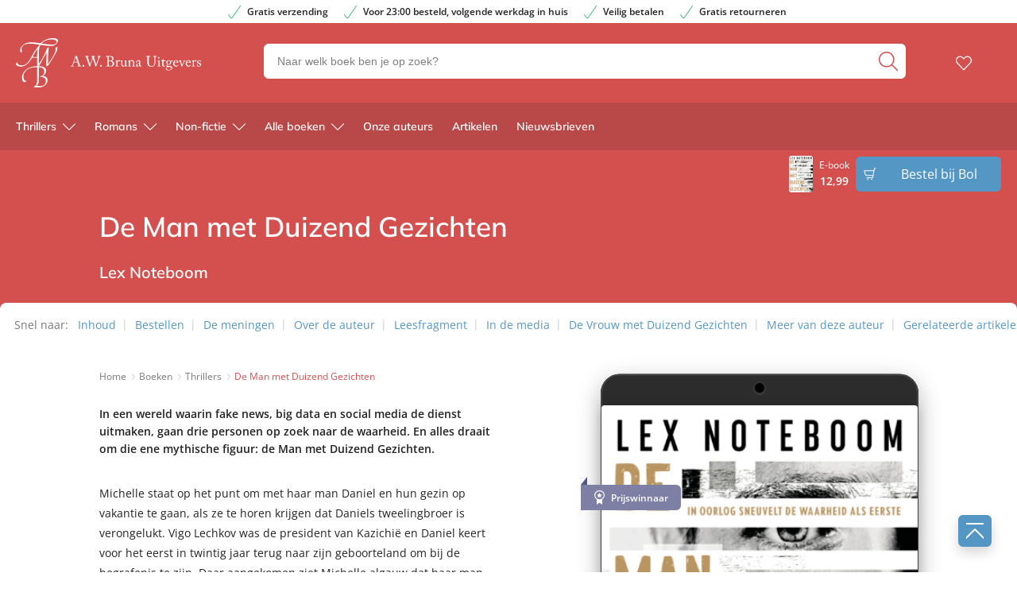

--- FILE ---
content_type: text/html; charset=UTF-8
request_url: https://www.awbruna.nl/boek/de-man-met-duizend-gezichten/ebook/9789044932119/
body_size: 40971
content:

	<!doctype html>
<html class="no-js no-svg" lang="nl-NL">
<head>
    <meta charset="UTF-8" />
    <meta http-equiv="Content-Type" content="text/html; charset=UTF-8" />
    <meta http-equiv="X-UA-Compatible" content="IE=edge">
    <meta name="viewport" content="width=device-width, initial-scale=1, maximum-scale=1">
    <link rel="author" href="https://www.awbruna.nl/wp-content/themes/awbruna/humans.txt" />
    <link rel="pingback" href="https://www.awbruna.nl/xmlrpc.php" />
    <link rel="profile" href="http://gmpg.org/xfn/11">
    <link rel="icon" href="https://www.awbruna.nl/wp-content/themes/awbruna/assets/images/logos/favicon.ico">
    <link rel="icon" href="https://www.awbruna.nl/wp-content/themes/awbruna/assets/images/logos/favicon.svg" type="image/svg+xml">
    <link rel="apple-touch-icon" href="https://www.awbruna.nl/wp-content/themes/awbruna/assets/images/logos/apple-touch-icon.png"> <!-- 180×180 -->
    <meta name="application-name" content="A.W. Bruna Uitgevers">
    <meta name="apple-mobile-web-app-title" content="A.W. Bruna Uitgevers">
    <title>De Man met Duizend Gezichten - Lex Noteboom - A.W. Bruna Uitgevers</title>
	<style>img:is([sizes="auto" i], [sizes^="auto," i]) { contain-intrinsic-size: 3000px 1500px }</style>
	<meta name="dc.title" content="De Man met Duizend Gezichten - Lex Noteboom - A.W. Bruna Uitgevers">
<meta name="dc.description" content="In een wereld waarin fake news, big data en social media de dienst uitmaken, gaan drie personen op zoek naar de waarheid. En alles draait om die ene mythische figuur: de Man met Duizend Gezichten.">
<meta name="dc.relation" content="https://www.awbruna.nl/boek/de-man-met-duizend-gezichten/ebook/9789044932119/">
<meta name="dc.source" content="https://www.awbruna.nl/">
<meta name="dc.language" content="nl_NL">
<meta name="description" content="In een wereld waarin fake news, big data en social media de dienst uitmaken, gaan drie personen op zoek naar de waarheid. En alles draait om die ene mythische figuur: de Man met Duizend Gezichten.">
<meta name="robots" content="index, follow, max-snippet:-1, max-image-preview:large, max-video-preview:-1">
<link rel="canonical" href="https://www.awbruna.nl/boek/thrillers/lex-noteboom/de-man-met-duizend-gezichten/">
<meta property="og:url" content="https://www.awbruna.nl/boek/de-man-met-duizend-gezichten/ebook/9789044932119/">
<meta property="og:site_name" content="A.W. Bruna Uitgevers">
<meta property="og:locale" content="nl_NL">

<meta property="og:title" content="De Man met Duizend Gezichten - Lex Noteboom - A.W. Bruna Uitgevers">
<meta property="og:description" content="In een wereld waarin fake news, big data en social media de dienst uitmaken, gaan drie personen op zoek naar de waarheid. En alles draait om die ene mythische figuur: de Man met Duizend Gezichten.">
<meta property="og:image" content="https://boekboek.s3.eu-central-003.backblazeb2.com/BRBR/p/9789400518049/vdh9789400518049.png" />
<meta name="twitter:card" content="summary">
<meta name="twitter:title" content="De Man met Duizend Gezichten - Lex Noteboom - A.W. Bruna Uitgevers">
<meta name="twitter:description" content="In een wereld waarin fake news, big data en social media de dienst uitmaken, gaan drie personen op zoek naar de waarheid. En alles draait om die ene mythische figuur: de Man met Duizend Gezichten.">
<link rel='dns-prefetch' href='//www.awbruna.nl' />
<link rel="dns-prefetch" href="https://www.google-analytics.com">
<link rel="dns-prefetch" href="https://www.googletagmanager.com">
<script type="text/javascript">
/* <![CDATA[ */
window._wpemojiSettings = {"baseUrl":"https:\/\/s.w.org\/images\/core\/emoji\/16.0.1\/72x72\/","ext":".png","svgUrl":"https:\/\/s.w.org\/images\/core\/emoji\/16.0.1\/svg\/","svgExt":".svg","source":{"concatemoji":"https:\/\/www.awbruna.nl\/wp-includes\/js\/wp-emoji-release.min.js?ver=6.8.3"}};
/*! This file is auto-generated */
!function(s,n){var o,i,e;function c(e){try{var t={supportTests:e,timestamp:(new Date).valueOf()};sessionStorage.setItem(o,JSON.stringify(t))}catch(e){}}function p(e,t,n){e.clearRect(0,0,e.canvas.width,e.canvas.height),e.fillText(t,0,0);var t=new Uint32Array(e.getImageData(0,0,e.canvas.width,e.canvas.height).data),a=(e.clearRect(0,0,e.canvas.width,e.canvas.height),e.fillText(n,0,0),new Uint32Array(e.getImageData(0,0,e.canvas.width,e.canvas.height).data));return t.every(function(e,t){return e===a[t]})}function u(e,t){e.clearRect(0,0,e.canvas.width,e.canvas.height),e.fillText(t,0,0);for(var n=e.getImageData(16,16,1,1),a=0;a<n.data.length;a++)if(0!==n.data[a])return!1;return!0}function f(e,t,n,a){switch(t){case"flag":return n(e,"\ud83c\udff3\ufe0f\u200d\u26a7\ufe0f","\ud83c\udff3\ufe0f\u200b\u26a7\ufe0f")?!1:!n(e,"\ud83c\udde8\ud83c\uddf6","\ud83c\udde8\u200b\ud83c\uddf6")&&!n(e,"\ud83c\udff4\udb40\udc67\udb40\udc62\udb40\udc65\udb40\udc6e\udb40\udc67\udb40\udc7f","\ud83c\udff4\u200b\udb40\udc67\u200b\udb40\udc62\u200b\udb40\udc65\u200b\udb40\udc6e\u200b\udb40\udc67\u200b\udb40\udc7f");case"emoji":return!a(e,"\ud83e\udedf")}return!1}function g(e,t,n,a){var r="undefined"!=typeof WorkerGlobalScope&&self instanceof WorkerGlobalScope?new OffscreenCanvas(300,150):s.createElement("canvas"),o=r.getContext("2d",{willReadFrequently:!0}),i=(o.textBaseline="top",o.font="600 32px Arial",{});return e.forEach(function(e){i[e]=t(o,e,n,a)}),i}function t(e){var t=s.createElement("script");t.src=e,t.defer=!0,s.head.appendChild(t)}"undefined"!=typeof Promise&&(o="wpEmojiSettingsSupports",i=["flag","emoji"],n.supports={everything:!0,everythingExceptFlag:!0},e=new Promise(function(e){s.addEventListener("DOMContentLoaded",e,{once:!0})}),new Promise(function(t){var n=function(){try{var e=JSON.parse(sessionStorage.getItem(o));if("object"==typeof e&&"number"==typeof e.timestamp&&(new Date).valueOf()<e.timestamp+604800&&"object"==typeof e.supportTests)return e.supportTests}catch(e){}return null}();if(!n){if("undefined"!=typeof Worker&&"undefined"!=typeof OffscreenCanvas&&"undefined"!=typeof URL&&URL.createObjectURL&&"undefined"!=typeof Blob)try{var e="postMessage("+g.toString()+"("+[JSON.stringify(i),f.toString(),p.toString(),u.toString()].join(",")+"));",a=new Blob([e],{type:"text/javascript"}),r=new Worker(URL.createObjectURL(a),{name:"wpTestEmojiSupports"});return void(r.onmessage=function(e){c(n=e.data),r.terminate(),t(n)})}catch(e){}c(n=g(i,f,p,u))}t(n)}).then(function(e){for(var t in e)n.supports[t]=e[t],n.supports.everything=n.supports.everything&&n.supports[t],"flag"!==t&&(n.supports.everythingExceptFlag=n.supports.everythingExceptFlag&&n.supports[t]);n.supports.everythingExceptFlag=n.supports.everythingExceptFlag&&!n.supports.flag,n.DOMReady=!1,n.readyCallback=function(){n.DOMReady=!0}}).then(function(){return e}).then(function(){var e;n.supports.everything||(n.readyCallback(),(e=n.source||{}).concatemoji?t(e.concatemoji):e.wpemoji&&e.twemoji&&(t(e.twemoji),t(e.wpemoji)))}))}((window,document),window._wpemojiSettings);
/* ]]> */
</script>
<style id='wp-emoji-styles-inline-css' type='text/css'>

	img.wp-smiley, img.emoji {
		display: inline !important;
		border: none !important;
		box-shadow: none !important;
		height: 1em !important;
		width: 1em !important;
		margin: 0 0.07em !important;
		vertical-align: -0.1em !important;
		background: none !important;
		padding: 0 !important;
	}
</style>
<link rel='stylesheet' id='wp-block-library-css' href='https://www.awbruna.nl/wp-includes/css/dist/block-library/style.min.css?ver=6.8.3' type='text/css' media='all' />
<style id='classic-theme-styles-inline-css' type='text/css'>
/*! This file is auto-generated */
.wp-block-button__link{color:#fff;background-color:#32373c;border-radius:9999px;box-shadow:none;text-decoration:none;padding:calc(.667em + 2px) calc(1.333em + 2px);font-size:1.125em}.wp-block-file__button{background:#32373c;color:#fff;text-decoration:none}
</style>
<style id='wpseopress-local-business-style-inline-css' type='text/css'>
span.wp-block-wpseopress-local-business-field{margin-right:8px}

</style>
<style id='wpseopress-table-of-contents-style-inline-css' type='text/css'>
.wp-block-wpseopress-table-of-contents li.active>a{font-weight:bold}

</style>
<style id='global-styles-inline-css' type='text/css'>
:root{--wp--preset--aspect-ratio--square: 1;--wp--preset--aspect-ratio--4-3: 4/3;--wp--preset--aspect-ratio--3-4: 3/4;--wp--preset--aspect-ratio--3-2: 3/2;--wp--preset--aspect-ratio--2-3: 2/3;--wp--preset--aspect-ratio--16-9: 16/9;--wp--preset--aspect-ratio--9-16: 9/16;--wp--preset--color--black: #000000;--wp--preset--color--cyan-bluish-gray: #abb8c3;--wp--preset--color--white: #ffffff;--wp--preset--color--pale-pink: #f78da7;--wp--preset--color--vivid-red: #cf2e2e;--wp--preset--color--luminous-vivid-orange: #ff6900;--wp--preset--color--luminous-vivid-amber: #fcb900;--wp--preset--color--light-green-cyan: #7bdcb5;--wp--preset--color--vivid-green-cyan: #00d084;--wp--preset--color--pale-cyan-blue: #8ed1fc;--wp--preset--color--vivid-cyan-blue: #0693e3;--wp--preset--color--vivid-purple: #9b51e0;--wp--preset--gradient--vivid-cyan-blue-to-vivid-purple: linear-gradient(135deg,rgba(6,147,227,1) 0%,rgb(155,81,224) 100%);--wp--preset--gradient--light-green-cyan-to-vivid-green-cyan: linear-gradient(135deg,rgb(122,220,180) 0%,rgb(0,208,130) 100%);--wp--preset--gradient--luminous-vivid-amber-to-luminous-vivid-orange: linear-gradient(135deg,rgba(252,185,0,1) 0%,rgba(255,105,0,1) 100%);--wp--preset--gradient--luminous-vivid-orange-to-vivid-red: linear-gradient(135deg,rgba(255,105,0,1) 0%,rgb(207,46,46) 100%);--wp--preset--gradient--very-light-gray-to-cyan-bluish-gray: linear-gradient(135deg,rgb(238,238,238) 0%,rgb(169,184,195) 100%);--wp--preset--gradient--cool-to-warm-spectrum: linear-gradient(135deg,rgb(74,234,220) 0%,rgb(151,120,209) 20%,rgb(207,42,186) 40%,rgb(238,44,130) 60%,rgb(251,105,98) 80%,rgb(254,248,76) 100%);--wp--preset--gradient--blush-light-purple: linear-gradient(135deg,rgb(255,206,236) 0%,rgb(152,150,240) 100%);--wp--preset--gradient--blush-bordeaux: linear-gradient(135deg,rgb(254,205,165) 0%,rgb(254,45,45) 50%,rgb(107,0,62) 100%);--wp--preset--gradient--luminous-dusk: linear-gradient(135deg,rgb(255,203,112) 0%,rgb(199,81,192) 50%,rgb(65,88,208) 100%);--wp--preset--gradient--pale-ocean: linear-gradient(135deg,rgb(255,245,203) 0%,rgb(182,227,212) 50%,rgb(51,167,181) 100%);--wp--preset--gradient--electric-grass: linear-gradient(135deg,rgb(202,248,128) 0%,rgb(113,206,126) 100%);--wp--preset--gradient--midnight: linear-gradient(135deg,rgb(2,3,129) 0%,rgb(40,116,252) 100%);--wp--preset--font-size--small: 13px;--wp--preset--font-size--medium: 20px;--wp--preset--font-size--large: 36px;--wp--preset--font-size--x-large: 42px;--wp--preset--spacing--20: 0.44rem;--wp--preset--spacing--30: 0.67rem;--wp--preset--spacing--40: 1rem;--wp--preset--spacing--50: 1.5rem;--wp--preset--spacing--60: 2.25rem;--wp--preset--spacing--70: 3.38rem;--wp--preset--spacing--80: 5.06rem;--wp--preset--shadow--natural: 6px 6px 9px rgba(0, 0, 0, 0.2);--wp--preset--shadow--deep: 12px 12px 50px rgba(0, 0, 0, 0.4);--wp--preset--shadow--sharp: 6px 6px 0px rgba(0, 0, 0, 0.2);--wp--preset--shadow--outlined: 6px 6px 0px -3px rgba(255, 255, 255, 1), 6px 6px rgba(0, 0, 0, 1);--wp--preset--shadow--crisp: 6px 6px 0px rgba(0, 0, 0, 1);}:where(.is-layout-flex){gap: 0.5em;}:where(.is-layout-grid){gap: 0.5em;}body .is-layout-flex{display: flex;}.is-layout-flex{flex-wrap: wrap;align-items: center;}.is-layout-flex > :is(*, div){margin: 0;}body .is-layout-grid{display: grid;}.is-layout-grid > :is(*, div){margin: 0;}:where(.wp-block-columns.is-layout-flex){gap: 2em;}:where(.wp-block-columns.is-layout-grid){gap: 2em;}:where(.wp-block-post-template.is-layout-flex){gap: 1.25em;}:where(.wp-block-post-template.is-layout-grid){gap: 1.25em;}.has-black-color{color: var(--wp--preset--color--black) !important;}.has-cyan-bluish-gray-color{color: var(--wp--preset--color--cyan-bluish-gray) !important;}.has-white-color{color: var(--wp--preset--color--white) !important;}.has-pale-pink-color{color: var(--wp--preset--color--pale-pink) !important;}.has-vivid-red-color{color: var(--wp--preset--color--vivid-red) !important;}.has-luminous-vivid-orange-color{color: var(--wp--preset--color--luminous-vivid-orange) !important;}.has-luminous-vivid-amber-color{color: var(--wp--preset--color--luminous-vivid-amber) !important;}.has-light-green-cyan-color{color: var(--wp--preset--color--light-green-cyan) !important;}.has-vivid-green-cyan-color{color: var(--wp--preset--color--vivid-green-cyan) !important;}.has-pale-cyan-blue-color{color: var(--wp--preset--color--pale-cyan-blue) !important;}.has-vivid-cyan-blue-color{color: var(--wp--preset--color--vivid-cyan-blue) !important;}.has-vivid-purple-color{color: var(--wp--preset--color--vivid-purple) !important;}.has-black-background-color{background-color: var(--wp--preset--color--black) !important;}.has-cyan-bluish-gray-background-color{background-color: var(--wp--preset--color--cyan-bluish-gray) !important;}.has-white-background-color{background-color: var(--wp--preset--color--white) !important;}.has-pale-pink-background-color{background-color: var(--wp--preset--color--pale-pink) !important;}.has-vivid-red-background-color{background-color: var(--wp--preset--color--vivid-red) !important;}.has-luminous-vivid-orange-background-color{background-color: var(--wp--preset--color--luminous-vivid-orange) !important;}.has-luminous-vivid-amber-background-color{background-color: var(--wp--preset--color--luminous-vivid-amber) !important;}.has-light-green-cyan-background-color{background-color: var(--wp--preset--color--light-green-cyan) !important;}.has-vivid-green-cyan-background-color{background-color: var(--wp--preset--color--vivid-green-cyan) !important;}.has-pale-cyan-blue-background-color{background-color: var(--wp--preset--color--pale-cyan-blue) !important;}.has-vivid-cyan-blue-background-color{background-color: var(--wp--preset--color--vivid-cyan-blue) !important;}.has-vivid-purple-background-color{background-color: var(--wp--preset--color--vivid-purple) !important;}.has-black-border-color{border-color: var(--wp--preset--color--black) !important;}.has-cyan-bluish-gray-border-color{border-color: var(--wp--preset--color--cyan-bluish-gray) !important;}.has-white-border-color{border-color: var(--wp--preset--color--white) !important;}.has-pale-pink-border-color{border-color: var(--wp--preset--color--pale-pink) !important;}.has-vivid-red-border-color{border-color: var(--wp--preset--color--vivid-red) !important;}.has-luminous-vivid-orange-border-color{border-color: var(--wp--preset--color--luminous-vivid-orange) !important;}.has-luminous-vivid-amber-border-color{border-color: var(--wp--preset--color--luminous-vivid-amber) !important;}.has-light-green-cyan-border-color{border-color: var(--wp--preset--color--light-green-cyan) !important;}.has-vivid-green-cyan-border-color{border-color: var(--wp--preset--color--vivid-green-cyan) !important;}.has-pale-cyan-blue-border-color{border-color: var(--wp--preset--color--pale-cyan-blue) !important;}.has-vivid-cyan-blue-border-color{border-color: var(--wp--preset--color--vivid-cyan-blue) !important;}.has-vivid-purple-border-color{border-color: var(--wp--preset--color--vivid-purple) !important;}.has-vivid-cyan-blue-to-vivid-purple-gradient-background{background: var(--wp--preset--gradient--vivid-cyan-blue-to-vivid-purple) !important;}.has-light-green-cyan-to-vivid-green-cyan-gradient-background{background: var(--wp--preset--gradient--light-green-cyan-to-vivid-green-cyan) !important;}.has-luminous-vivid-amber-to-luminous-vivid-orange-gradient-background{background: var(--wp--preset--gradient--luminous-vivid-amber-to-luminous-vivid-orange) !important;}.has-luminous-vivid-orange-to-vivid-red-gradient-background{background: var(--wp--preset--gradient--luminous-vivid-orange-to-vivid-red) !important;}.has-very-light-gray-to-cyan-bluish-gray-gradient-background{background: var(--wp--preset--gradient--very-light-gray-to-cyan-bluish-gray) !important;}.has-cool-to-warm-spectrum-gradient-background{background: var(--wp--preset--gradient--cool-to-warm-spectrum) !important;}.has-blush-light-purple-gradient-background{background: var(--wp--preset--gradient--blush-light-purple) !important;}.has-blush-bordeaux-gradient-background{background: var(--wp--preset--gradient--blush-bordeaux) !important;}.has-luminous-dusk-gradient-background{background: var(--wp--preset--gradient--luminous-dusk) !important;}.has-pale-ocean-gradient-background{background: var(--wp--preset--gradient--pale-ocean) !important;}.has-electric-grass-gradient-background{background: var(--wp--preset--gradient--electric-grass) !important;}.has-midnight-gradient-background{background: var(--wp--preset--gradient--midnight) !important;}.has-small-font-size{font-size: var(--wp--preset--font-size--small) !important;}.has-medium-font-size{font-size: var(--wp--preset--font-size--medium) !important;}.has-large-font-size{font-size: var(--wp--preset--font-size--large) !important;}.has-x-large-font-size{font-size: var(--wp--preset--font-size--x-large) !important;}
:where(.wp-block-post-template.is-layout-flex){gap: 1.25em;}:where(.wp-block-post-template.is-layout-grid){gap: 1.25em;}
:where(.wp-block-columns.is-layout-flex){gap: 2em;}:where(.wp-block-columns.is-layout-grid){gap: 2em;}
:root :where(.wp-block-pullquote){font-size: 1.5em;line-height: 1.6;}
</style>
<link rel='stylesheet' id='cmplz-general-css' href='https://www.awbruna.nl/wp-content/plugins/complianz-premium-multisite/assets/css/cookieblocker.min.css?ver=1763721233' type='text/css' media='all' />
<link rel='stylesheet' id='ep_general_styles-css' href='https://www.awbruna.nl/wp-content/plugins/elasticpress/dist/css/general-styles.css?ver=66295efe92a630617c00' type='text/css' media='all' />
<link rel='stylesheet' id='theme-style-css' href='https://www.awbruna.nl/wp-content/themes/awbruna/dist/theme.min.css?ver=2443-832c14b7a14c3fb145cef99392216c76d1d332f8' type='text/css' media='all' />
<link rel='stylesheet' id='elasticpress-facets-css' href='https://www.awbruna.nl/wp-content/plugins/elasticpress/dist/css/facets-styles.css?ver=e96caca972beab457d95' type='text/css' media='all' />
<link rel="EditURI" type="application/rsd+xml" title="RSD" href="https://www.awbruna.nl/xmlrpc.php?rsd" />
<meta name="generator" content="WordPress 6.8.3" />
<link rel='shortlink' href='https://www.awbruna.nl/?p=217727' />
<link rel="alternate" title="oEmbed (JSON)" type="application/json+oembed" href="https://www.awbruna.nl/wp-json/oembed/1.0/embed?url=https%3A%2F%2Fwww.awbruna.nl%2Fboek%2Fthrillers%2Flex-noteboom%2Fde-man-met-duizend-gezichten%2F" />
<link rel="alternate" title="oEmbed (XML)" type="text/xml+oembed" href="https://www.awbruna.nl/wp-json/oembed/1.0/embed?url=https%3A%2F%2Fwww.awbruna.nl%2Fboek%2Fthrillers%2Flex-noteboom%2Fde-man-met-duizend-gezichten%2F&#038;format=xml" />
<script>var ajaxURL = "https:\/\/www.awbruna.nl\/wp-admin\/admin-ajax.php";</script><script>var themeSettings = {"header":{"variant":"variant-awb","grid_variant":"grid-variant-awb","multiple_logos":true,"menu_icon_text":false},"heading_component":false,"section_heading":{"variant":"variant-1","grid_variant":"grid-variant-1","show_fallback":true,"use_landingpage_options":true,"landingpage_colors":{"1":"Rood","2":"Blauw","3":"Paars"}},"has_usp_top_header":{"usp_items":["Gratis verzending","Voor 23:00 besteld, volgende werkdag in huis","Veilig betalen","Gratis retourneren"]},"gallery_slider":{"full_width":false,"centered":true,"show_bullets":true,"show_arrows":true},"product_order_badge":{"show":true,"btn_add_to_cart":"btn btn-primary has-icon icon-left icon-shopping-cart btn-full-width-mobile has-js","btn_add_to_cart_text":"Bestellen bij Bol","floating_btn_add_to_cart":"btn-primary btn-full-width-mobile has-js","btn_text_classes":"has-icon icon-left icon-shopping-cart"},"scroll_to_top":{"variant":"variant-1","btn":"btn-square"},"card_wishlist":{"btn_add_to_cart":"has-icon icon-add-shopping-cart icon-center has-js","btn_add_to_cart_text":"Bestellen bij Bol"},"card_product_tip":{"btn_product":"btn-primary has-icon icon-arrow-right-1","btn_add_to_cart":"btn-secondary has-icon icon-left icon-shopping-cart has-js","show_search_bookstore":true},"card_featured":{"btn_featured":"btn-primary has-icon icon-arrow-right-1","textbox_default_color":"dark"},"card_article":{"show_post_date":true},"new_add_to_cart_modal":true,"section_article_list":{"variant":"variant-3"},"footer":{"variant":"variant-3","grid_variant":"","twig_variant":"variant-1"},"section_quotes_list":{"variant":"variant-2"},"section_free_content":{"blockquote_variant":"blockquote-variant-3","tabs_variant_options":"border-radius-tabs-style-1"},"book_info_section":{"variant":"variant-1","twig_variant":"variant-3","grid_variant":"grid-variant-2","show_book_title":false,"show_book_subtitle":false,"show_book_authors":false,"show_breadcrumbs":false,"show_buy_offline":true,"show_award_label":true,"btn_add_to_cart":"btn-primary btn-full-width-mobile has-js","btn_add_to_cart_text":"Bestellen bij Bol","btn_text_classes":"has-icon icon-left icon-shopping-cart","btn_reserve":"btn-primary has-js","btn_reserve_text":"Reserveer bij Bol","btn_affiliates":"btn-secondary has-icon icon-arrow-down-1 btn-affiliates has-js","btn_affiliates_text":"","btn_read":"btn-secondary has-icon icon-left icon-book-close-2","btn_read_text":"","btn_video":"btn-secondary has-icon icon-left icon-button-play","btn_audio":"btn-secondary has-icon icon-left icon-headphones","btn_audio_text":"","tab_content_preview_container_wrapper":false,"hebban_widget":true,"hebban_widget_color":"D3504F","hebban_widget_min_rating":"3","reserve_text":"Reserveer bij Bol","order_text":"Bestel bij Bol"},"section_authors":{"variant":"","variant_options":""},"section_download_list":{"variant":"variant-1","variant_options":""},"section_employee_list":{"variant":"","variant_options":""},"hero":{"variant":"","variant_options":"","btn_hero":"btn-secondary"},"book_list":{"variant":"variant-2","grid_variant":"grid-variant-7","show_bookshelf":false},"card_book":{"variant":"variant-2"},"book_list_tabs":{"btn_expected":"btn-primary btn-show-all has-icon icon-arrow-right-1","btn_expected_text":"","btn_new":"btn-primary btn-show-all has-icon icon-arrow-right-1","btn_new_text":"","variant":"tab-variant-1","twig_variant":"variant-1","section_title_new_books":"","section_title_expected_books":"","section_button_container_alt_new":false,"section_button_container_alt_expected":false},"author_info_section":{"variant":"variant-2","twig_variant":"variant-1","show_author_title":false,"btn_book_author":"btn-secondary has-icon icon-left icon-calendar-edit-1","show_awards_in_accordeon":true},"section_serie_info":{"variant":""},"post_info_section":{"show_inpost_breadcrumb":false},"wishlist_info":{"variant":"","variant_options":"","btn_search_more":"btn-secondary","btn_search_more_text":""},"book_excerpt":{"variant":"variant-2","btn_reading_excerpt":"btn-primary","btn_reading_excerpt_text":""},"section_newsletter":{"variant":"variant-1"},"checkout_extras":{"variant":"","grid_variant":""},"section_serie_list":{"variant":"variant-2","grid_variant":"grid-variant-2"},"search_section":{"search_tabs_style_variant":"tab-variant-1"},"section_gallery":{"variant":"variant-1"},"section_featured":{"uitgelicht_max":8,"divider_max":5},"related_attachments":{"btn_more_content":"btn-primary btn-toggle","btn_more_content_text":"","btn_more_content_text_classes":"has-icon icon-arrow-down-1"},"related_books":{"btn_more_content":"btn-primary btn-toggle","btn_more_content_text":"","btn_more_content_text_classes":"has-icon icon-arrow-down-1"},"books_in_serie_list":{"btn_toggle":"btn-secondary btn-toggle","btn_toggle_text":"","btn_toggle_text_classes":"has-icon icon-arrow-down-1","btn_show_all":"btn-primary btn-show-all","btn_show_all_text":"","btn_show_all_text_classes":"has-icon icon-arrow-right-1"},"related_downloads":{"btn_toggle":"btn-secondary btn-toggle","btn_toggle_text":"","btn_toggle_text_classes":"has-icon icon-arrow-down-1","swiper_enabled":false},"search_top_bar":{"btn_filter":"btn-primary btn-show-all toggle-sidebar has-js","btn_filter_text_classes":"has-icon icon-left icon-filter-2","btn_filter_text":""},"search_filter_bottom":{"btn":"btn-primary","btn_text":""},"search_filter_options":{"always_collapse_filter":true},"search_results_list":{"book_list_grid":"grid-cols-2-xxs grid-cols-3-sm grid-cols-3-md","attachment_list_grid":"grid-cols-1-xs-down grid-cols-2-sm-up","serie_list_grid":"grid-cols-1-xxs-up grid-cols-2-sm-up grid-cols-3-lg-up"},"cart":{"btn_already_in_cart":"btn-success has-icon icon-left icon-check","btn_already_in_cart_text":"Al in winkelwagen","btn_cart_modal":"btn-primary has-icon icon-arrow-right-1"},"book_review_score":{"btn_review_form":"btn-secondary","btn_review_form_text":""},"review_list":{"btn_more_content":"btn-secondary btn-toggle","btn_more_content_text":"","btn_more_content_text_classes":"has-icon icon-arrow-down-1"},"serie_details":{"btn":"btn-primary","btn_text":""},"nav_mobile":{"show_brand_mark":false,"show_socials":false,"socials_alt_title":""},"toaster_book_blurb_max_length":{"max_xxs_width":100,"min_sm_width":200,"min_lg_width":300},"component_defaults_by_template":{"page":["newsletter_signup"],"single-post":["related_authors","related_books","related_series","related_articles","related_attachments","related_downloads","newsletter_signup"],"single-wpg_attachment":["gutenberg_component","newsletter_signup"],"single-wpg_author":["related_books_from_author","related_books","related_attachments","related_downloads","related_series","related_articles","gallery","gutenberg_component","related_info_links","featured","newsletter_signup"],"single-wpg_book":["related_books_from_serie","gallery","related_authors","book_quotes","book_excerpt","wysiwyg_component","related_attachments","related_downloads","related_books_from_author","related_articles","related_books","featured","newsletter_signup"],"single-wpg_collection":["gutenberg_component","newsletter_signup"],"single-wpg_serie":["related_books_from_serie","related_authors","related_attachments","related_downloads","related_articles","gallery","gutenberg_component","featured","newsletter_signup"]},"nav_anchors_in_main":true,"nav_anchors_on_home_in_main":true,"intro_in_inpn":true,"wishlist_mail":{"intro_publisher":"Hier vind je de boeken van A.W. Bruna die jij of een ander op het verlanglijstje hebben gezet.","card_book_style":{"title_color":"#222222","title_font_size":"20px","author_color":"#222222","author_font_size":"14px","booktype_color":"#222222","booktype_font_size":"12px","price_color":"#222222","price_font_size":"16px"},"button_style":{"border_width":"0px","border_radius":"6px","background_color":"#5497c5","text_color":"#ffffff","text_font_size":"16px"},"wishlist_usps":{"usp_1":"Een lijst met mooie boeken om niet te vergeten voor jezelf of een ander","usp_2":"Deel je verlanglijstje met vrienden en familie als je dat wilt","usp_3":"Jij kunt ook een verlanglijst maken voor een ander"}},"component_banner_style":{"banner_types":{"1":"1 tegel (groot met tekstknop)","2":"2 tegels naast elkaar","3":"3 tegels naast elkaar","4":"4 tegels naast elkaar"},"banner_colors":{"1":"Rood","2":"Blauw","3":"Paars"}}};</script><script>var shopSettings = {"cartPage":"https:\/\/www.bol.com\/nl\/nl\/basket","ajaxCart":false};</script><script>var shopUsps = [{"usp":""}];</script><script>var themeName = "awbruna";</script><link rel="preload" href="https://www.awbruna.nl/wp-content/uploads/sites/51/external/25f90dca3b1a260b08e66a9e5ef0dd62-364x0-c-default.png?t=1741246936" as="image">
			<style>.cmplz-hidden {
					display: none !important;
				}</style>
<meta property="og:type" content="product">
<meta property="product:stock" content="Yes">
<meta property="product:price" content="12.99">
<meta property="book:publisher" content="AW Bruna">
<meta property="book:type" content="Ebook">
<meta property="book:isbn" content="9789044932119">
<meta property="book:nur" content="332">
<meta property="book:release_date" content="2023-05-23">
<meta property="article:section" content="Politieke &amp; Juridische thrillers">
<meta property="article:section" content="Spionage- en Technothrillers">
<meta property="book:tag" content="Politieke &amp; Juridische thrillers">
<meta property="book:tag" content="Spionage- en Technothrillers">
<meta property="book:tag" content="Thrillers">
<style>.breadcrumb {list-style:none;margin:0;padding-inline-start:0;}.breadcrumb li {margin:0;display:inline-block;position:relative;}.breadcrumb li::after{content:' - ';margin-left:5px;margin-right:5px;}.breadcrumb li:last-child::after{display:none}</style>		<style type="text/css" id="wp-custom-css">
			main {
	overflow-x: hidden !important;
}

.card-book {
	word-break: break-word;
}

.form-group.afterpay {
    display: none;
}

.single-quote{
	display: block;
}		</style>
		
<!-- Google Tag Manager (Server-side) -->
<script>(function(w,d,s,l,i){w[l]=w[l]||[];w[l].push({'gtm.start':
new Date().getTime(),event:'gtm.js'});var f=d.getElementsByTagName(s)[0],
j=d.createElement(s),dl=l!='dataLayer'?'&l='+l:'';j.async=true;j.src=
'https://sst.awbruna.nl/gtm.js?id='+i+dl;f.parentNode.insertBefore(j,f);
})(window,document,'script','dataLayer','GTM-WH62QDFH');</script>
<!-- End Google Tag Manager (Server-side) -->
</head>


<body data-cmplz=2 class="wp-singular wpg_book-template-default single single-wpg_book postid-217727 wp-theme-awbruna has-term-politieke-juridische-thrillers has-term-spionage-en-technothrillers has-term-thrillers" data-template="base.twig">
    
                <div class="section-top-bar">
        <ul class="usp-list">
                            <li class="has-icon icon-check-1">Gratis verzending</li>
                            <li class="has-icon icon-check-1">Voor 23:00 besteld, volgende werkdag in huis</li>
                            <li class="has-icon icon-check-1">Veilig betalen</li>
                            <li class="has-icon icon-check-1">Gratis retourneren</li>
                    </ul>
    </div>

<header
    class="header has-no-bg  has-js variant-awb grid-variant-awb"
    data-header-state="default"
    data-searchbar-state="searchbar-visible"
    data-navbar-state="navbar-default"
    role="banner"
>

    <span class="menu-icon-container hide-lg-up ">
            <svg height="32" viewBox="0 0 32 32" width="32" xmlns="http://www.w3.org/2000/svg"><path d="m30.8571429 24c.6311825 0 1.1428571.4477153 1.1428571 1 0 .5128358-.4411888.9355072-1.0095759.9932723l-.1332812.0067277h-29.71428576c-.63118257 0-1.14285714-.4477153-1.14285714-1 0-.5128358.44118879-.9355072 1.00957586-.9932723l.13328128-.0067277zm0-9c.6311825 0 1.1428571.4477153 1.1428571 1 0 .5128358-.4411888.9355072-1.0095759.9932723l-.1332812.0067277h-29.71428576c-.63118257 0-1.14285714-.4477153-1.14285714-1 0-.5128358.44118879-.9355072 1.00957586-.9932723l.13328128-.0067277zm0-9c.6311825 0 1.1428571.44771525 1.1428571 1 0 .51283584-.4411888.93550716-1.0095759.99327227l-.1332812.00672773h-29.71428576c-.63118257 0-1.14285714-.44771525-1.14285714-1 0-.51283584.44118879-.93550716 1.00957586-.99327227l.13328128-.00672773z" fill="#4d4d4d" fill-rule="evenodd"/></svg>
        
    </span>
    <div class="ui-container">
        <div class="ui-grid">
            <div class="logo-container">
                <a href="https://www.awbruna.nl" alt="logo " class="anchor-full-overlay"></a>                     <svg xmlns="http://www.w3.org/2000/svg" height="62" viewBox="0 0 53 62" width="53" class="logo-primary logo-brand-mark"><path d="m29.0097056 36.5956272-.0398628.1660339-.097265 12.5736558-.169018 6.1520758c-.0693612 1.8881338-1.5586329 3.5717331-3.0471073 4.5815719 3.6043883-.1323458 8.1622932 1.211967 10.7541682-1.9089883 1.3425768-1.889738 1.8328884-4.9336921.5086484-7.0047038-1.6064681-2.174482-4.2581371-2.5875614-6.8396478-2.3541515l1.0723076-1.061975c1.5514576.0810116 2.7234219-.7764289 3.6267115-2.0212818 1.3218482-1.8640709 1.2572706-4.8422531.1466948-6.7793148-1.5020278-1.8071221-3.6920863-2.2386497-5.9156296-2.3429222m-1.6877881-23.4508787c-2.2347049 3.411314-4.5882007 6.7817211-6.3286076 10.384736 1.8576034.2101491 3.8276197.300786 5.7609622.0665739.1977192-3.4754816-.0310929-7.1915921.5676454-10.4513099m21.4086795-11.03282956c-5.8773614-1.38842806-12.3741897.01523982-16.4162708 4.58718663 3.9535859.57590488 7.8864431 1.2223942 11.9875212 1.44457477 2.313633.03047964 4.8162154.12272068 6.3684702-1.68039098.5253909-.7868561.7860931-1.91299879.290998-2.80252318-.5357551-.79808545-1.3872231-1.27693672-2.2307186-1.54884724m3.5884433-.57590488c.6680994.55745667.7948629 1.50794035.5939547 2.33008868-.7151374 2.5634986-3.1914104 5.07726724-5.7856771 5.6379323-5.4914901 1.04192266-10.8434607-.50532044-16.1372317-1.07881903-1.6072654 2.24667069-1.8767375 5.00347439-1.9357344 7.82284159l-.2056917 12.7653568.1259663 3.5099718c4.279663-6.3967151 8.1359839-12.9418179 10.3260424-20.099722.7079622-.2598791 1.3369961-.7491576 2.0688759-.9841717l-.6338175 7.3568239-.4337065 13.4712012.009567.2318057c1.4454228-1.5664934 2.6444938-3.5436598 3.8523346-5.3571987 2.5209193-4.4219549 5.9554924-8.6000726 5.9921661-13.9091456-.0111616-.2791294-.2256231-.526977-.4855281-.6344579-.3484003-.0810117-.5716316.1604192-.8698049.2414309l-.0039862-.1155018c1.1336961-.6248327 2.2410828-1.3403023 3.3723872-2.0108545.4640022 3.8484563-1.3385906 7.1041637-3.1204548 10.2203064l-7.7812055 12.4148408c-.5046622 1.3691777-1.9333426 1.5616807-3.0231897 2.1135227l-.0980623-2.7199073.5764151-14.6173962-.0486325-.0449174-9.1891573 16.3106208c-.4081944.2486497-.8602378.4724345-1.1974765.7892624l.1873548.0858242c3.2695414.1812737 6.9289403.3248489 9.0041942 3.2974164 1.0802801 2.3357034.3922493 5.083684-1.1352906 6.9798388-.6617214.8389923-1.452598 1.3804071-2.2155708 1.9916042.4966897.3055985 1.2317585.1860863 1.7970121.4211004 1.4039654.4587988 3.2185171 1.3924385 3.6019966 3.0086618.8339283 2.5771342.0047835 5.2152277-1.7994038 7.1418622-3.7638393 4.6088432-9.8684183 4.0233132-15.3415716 3.6391092l1.2166106-1.5328053c2.9729627-.9488795 2.8980207-4.272765 3.0813893-6.8875978l-.0047835-16.5985732c.0414572-.117106-.0574023-.2550665-.1730043-.2719105-6.0790668.1074809-12.4706575 1.1566223-15.6819993 6.956578-1.29553882 2.5378315-1.94450411 6.2884321-.391452 8.9554011.6409927 1.0467352 1.7667163 1.4910963 2.8932372 1.3362918-.4536379.8309714-1.4685431 1.5881499-2.5049742 1.7212979-1.27640472-.1155018-2.19803112-1.3154374-2.63173766-2.4167151-1.54428229-4.8783474.57561787-9.5914631 4.17442546-13.0059855 3.9743145-3.311052 8.9906409-4.6377187 14.262886-4.7171262l.1777878-.1684401c-.0797255-3.4650544.0693611-6.9629948-.0039863-10.2892866-1.9365316-.4411528-4.4949218-.1844821-6.4824777-.1556066-2.8167007 5.2248529-7.5547852 11.0336316-13.93521433 11.129081-2.47786751-.0938452-5.34080902-.5694881-6.38282087-3.1626642l.05182155-.4443612c.73746057-.7483555 1.53870151-1.6170254 2.34392873-2.3212656-.03428196.2807336-.29976776.6400726-.40341087.9689319-.07095566 1.2151753.86661583 2.1792946 1.88072376 2.7239178 3.18343789 1.6988392 7.46947903.5847279 10.04461153-1.7212979 3.8595099-3.8669045 5.5600541-8.6554172 8.2922458-12.9923499 2.2283268-3.5982023 4.8074457-7.0688714 7.3865645-10.54034261l-.2367846-.1772632c-6.063919-.75316808-13.114042-2.51777912-18.9810391.25907699-1.78425599 1.1822894-3.24482654 2.98299472-3.30462064 5.14945592-.07573919 1.0972672.24077091 2.1560338.73586606 3.0463603-.32448265.6176139-.92481541 1.2689158-1.56580816 1.4541999-1.52036466-2.3886417-.54771396-5.4975655.9495303-7.5774002 5.49786824-7.16351879 16.13962354-5.22966551 23.77094514-3.9503225 5.0498111-4.88957679 11.8942424-7.49398228 18.9969842-6.17293028.8626296.15640871 1.6423447.61600968 2.3574821 1.19432084" fill="#4d4d4d" fill-rule="evenodd"/></svg>
     <svg xmlns="http://www.w3.org/2000/svg" height="19" viewBox="0 0 164 19" width="164" class="logo-primary logo-brand-text"><path d="m192.444176 27.7244073c1.391497 0 2.121621.8424511 2.306573 1.0612948.493851-.3456955 1.113585-.711726 1.717826-.711726.603272 0 .896677.4028272.858912.7678894 0 .3466638-.292437.6758976-.711726.6758976-.308898 0-.49385-.1442819-.6391-.2730704-.109422-.0716568-.238211-.1655852-.383461-.1655852-.129757 0-.347632 0-.585842.1094218.14525.3660305.274038.7678894.274038 1.3914969 0 .7126943-.200445 1.408927-.676866 1.9754027-.475452.5306474-1.516412.9131396-2.121621.9131396-.400891 0-.658468-.0183983-.933475-.0910234-.365062.1452502-.968334.5112807-.968334 1.0244981 0 .749491.914108.6962326 2.139051.6236075 1.500919-.0735934 2.415995.0910234 3.147088.6584676.788224.5858424.878279 1.3169351.897646 1.7565591 0 .8598812-.310835 1.5735438-1.225912 2.2484731-.477389.3466638-1.573544.8608495-3.126752.8608495-.879248-.0019367-1.922145-.0948968-2.800424-.5887475-.6575-.4028272-.931538-.8782795-.931538-1.481552 0-1.0254665 1.041928-1.8098175 1.919239-2.1961831v-.0726251c-.767889-.1646169-1.22688-.7330293-1.22688-1.2791701 0-.8782795 1.0061-1.5009187 1.648106-1.739129v-.0348601c-.714631-.3108354-1.703301-1.1532866-1.703301-2.7810572 0-1.1900833 1.061295-2.6522686 3.126753-2.6522686zm.55195 8.5794452-1.75559.1287885c-.567444.1442818-1.465091.7678894-1.465091 1.7546224 0 .4589906.347632 1.0060997.712695 1.2636767.603272.4202573 1.263676.5112808 2.562213.5112808.676866-.0009684 2.690034-.4764207 2.59901-1.8853477 0-1.0767881-.825021-1.9027776-2.653237-1.7730207zm-103.9505331-13.682569c1.3169352 0 2.0673945-.0561634 2.2504098-.0561634.1278202 0 .1462185.0561634.1462185.1103902v.4570539c0 .0929602-.0183983.1481552-.1462185.1481552h-.3108354c-.4754524 0-.6400693.2546721-.5306474.6574993l2.9447057 9.2543745h.0367967c.0735934-.3098671 2.7994556-8.1223913 2.8720807-8.8902807.0183983-.1452502-.1094219-.4570539-.2740388-.6768659-.1646169-.2178753-.4028272-.3447272-.732061-.3447272h-.4580223c-.0910234 0-.1094218-.037765-.1094218-.1481552v-.4376872c0-.0735935.0183984-.1297569.1278202-.1297569.1646169 0 .8046861.0561634 2.2320114.0561634 1.5367471 0 2.2320114-.0561634 2.4150267-.0561634.1094218 0 .1278202.0561634.1278202.1297569v.4589906c0 .0716568-.0183984.1278202-.1278202.1278202h-.732061c-.457054 0-.6216709.4028272-.5122491.732061l2.8536827 9.180781h.036796c.201414-.5848741 2.853683-8.3034698 2.853683-9.3453979 0-.2934054-.146219-.5674441-.64007-.5674441h-.49385c-.109422 0-.12782-.0561634-.12782-.1646169v-.4221939c0-.0735935.018398-.1297569.146218-.1297569.183015 0 .823085.0561634 1.957004.0561634 1.024499 0 1.555146-.0561634 1.701364-.0561634.109422 0 .127821.0377651.127821.1297569v.4589906c0 .0716568 0 .1278202-.127821.1278202h-.438655c-.310836 0-.566476.2023819-.732061.494819-.146219.2556403-3.969204 10.8085516-4.335234 11.6887678-.091024.2004453-.182047.474484-.383461.474484-.219812 0-.310835-.1452502-.402827-.4028272l-3.3843299-10.0406622h-.0367967c-.1646169.4938507-3.4937515 9.895412-3.6031734 10.0958573-.0919918.1820469-.2014136.3476321-.3660305.3476321-.1462185 0-.2566087-.0735934-.3292338-.2943737l-4.0795939-11.7071662c-.1830153-.5112807-.4386556-.6574993-.7862878-.6574993h-.6226392c-.0910234 0-.1094218-.0745617-.1094218-.1481552v-.4376872c0-.0919918.0183984-.1297569.1462185-.1297569.1462186 0 .7136627.0561634 1.9570044.0561634zm124.2715211 5.2674501c.14525 0 .164617.0183984.164617.1646169v.3118038c0 .1268518 0 .1810786-.090056.1810786h-.3486c-.218844 0-.402827.0367967-.567444.2014136-.274039.257577-1.189115 2.2504098-1.463154 2.9272757-.22078.5461408-1.573544 3.6206034-1.646169 3.7484235-.147187.2575771-.23821.422194-.438655.422194-.182047 0-.292437-.1646169-.382493-.3834606-.037765-.0929601-1.373098-3.5683132-1.429262-3.7125951-.054226-.1471869-.803717-2.2339481-.932506-2.5244485-.23821-.5296791-.421225-.6768659-.749491-.6768659h-.36603c-.091024 0-.107486-.0716568-.107486-.1810786v-.3302021c0-.1287886.034861-.1442819.199477-.1442819.202382 0 .511281.0542267 1.538684.0542267.968335 0 1.443787-.0542267 1.644232-.0542267.146219 0 .182047.0358284.182047.1442819v.3302021c0 .1094218-.018398.1810786-.128788.1810786h-.364094c-.183984 0-.329234.1094218-.329234.3476321 0 .3292338.474484 1.8475826.583906 2.1574497.11039.3476321.896678 2.450855 1.097123 2.8352839h.057132c.292437-.7126943 1.573544-3.842352 1.754622-4.554078.129757-.494819 0-.7882244-.329233-.7882244h-.366999c-.054227 0-.071657-.0919918-.071657-.1810786v-.3311705c0-.1094218.035828-.1452502.109422-.1452502.25564 0 .658467.0551951 1.464122.0551951.712694 0 1.152318-.0551951 1.315967-.0551951zm-36.25445-5.323904c.164616 0 .183015.0735935.183015.1278202v.4028272c0 .1103902-.019367.1830153-.11039.1830153h-.746586c-.676866 0-.73303.5103123-.788225.732061-.0321.1539168-.036915 2.0547892-.037637 2.7797723l-.00079.3728256c-.005046.636178-.038614 3.3991157-.089393 4.0556854-.11039 1.4999504-.513217 2.6513003-1.535779 3.5305482-.733029.6749293-1.848551 1.0961549-3.441461 1.0961549-.950905 0-1.863076-.1287886-2.466349-.3834606-1.243341-.494819-1.884379-1.2995051-2.175848-2.450855-.221748-.8240528-.295342-2.0480279-.295342-4.4446562v-4.3536327c0-.6410375-.128788-.9325063-.696232-.9325063h-.858913c-.109422 0-.129757-.037765-.129757-.1646169v-.4028272c0-.1094218.020335-.1471869.165585-.1471869.171338 0 .975706.0488926 2.259715.0546446l.246335.0005505c1.428294 0 2.306573-.0551951 2.507019-.0551951.14525 0 .164617.0377651.164617.1094219v.4764206c0 .0910235-.019367.1287885-.146219.1287885h-.913139c-.530648 0-.841483.3447272-.877312.7475544-.019139.1549336-.034846 1.2988685-.036628 2.2103495l-.000168 1.3753938c0 .969303.072625 3.2913696.091023 3.877212.020335.8424512.164617 1.7013641.586811 2.3230349.673961.9877014 1.844677 1.3159668 2.906941 1.3159668 1.043864 0 2.104191-.3456954 2.74426-1.0051314.711726-.769826.949936-1.8669492.949936-3.2197127v-3.9130405c0-1.3924652-.035828-2.450855-.091991-2.9088773-.055196-.4764207-.346664-.8056545-.823085-.8056545h-.805654c-.109422 0-.129757-.0561634-.129757-.1452502v-.4396239c0-.0900551.020335-.1278202.129757-.1278202.182047 0 1.025466.0542268 2.249441.0542268 1.263677 0 1.847583-.0542268 2.0122-.0542268zm8.581769 3.2962112c.146218 0 .182047.1287886.182047.2721021l-.091024 1.8117542h2.541879c.109422 0 .164617.0929601.128788.1646169l-.182047.6400692c-.020335.0919918-.056163.1462185-.164617.1462185h-2.3608c-.035828.8414828-.055195 1.7187941-.055195 2.5612452v1.8282159h-.000968c0 1.3730985.622639 1.6093722.950905 1.6093722.422194 0 .949936-.0716568 1.208481-.2362737.091024-.0571317.164617-.037765.219812.0358284l.091024.1646169c.055195.0726251.019367.1442819-.035829.2004453-.182046.1830153-.934443.732061-2.031566.732061-.896678 0-1.774957-.8598812-1.774957-1.5541771 0-.7485227.056163-2.3588633.056163-2.6145037v-.4028272c0-.3302021.019367-1.5532088.037765-2.3210982h-1.115521c-.164617 0-.274039-.0735934-.274039-.2217486 0-.1452502.109422-.2004453.329234-.3302022.438655-.2566086 1.846614-1.6800606 2.083856-2.3036681.056163-.1462186.14525-.182047.256609-.182047zm-31.101361 1.8622045c.861818 0 1.207514.254672 1.465091.4938506.382492.3834606.401859.8037178.401859 1.2975685v3.8791487h.001936c0 1.0428964.219812 1.3721302.548078 1.3721302.292437 0 .548077-.1452502.640069-.272102.073593-.0939285.11039-.1307252.183984-.0735934l.181078.1442818c.055195.0561634.09296.1462186-.018398.3302021-.14525.2730704-.494819.8966779-1.428294.8966779-.657499 0-1.13392-.4744839-1.298537-1.22688h-.036796c-.383461.4589907-.987702.8414828-1.810786 1.1164899-.346664.1094218-.676866.1094218-1.079693.1094218-.438656 0-1.095187-.3669988-1.095187-1.5183488 0-.8414828.384429-1.5735438 1.828216-2.213613.823084-.3660305 1.773989-.8046861 2.068363-1.0603265v-1.1707166c-.036797-.3118038-.057132-.7872561-.257577-1.0254664-.202382-.2382104-.567444-.4028272-1.097123-.4028272-.366999 0-.933475.1452502-1.189115.3834605-.258546.2382103-.092961.512249-.092961.8414828 0 .6391009-.22078 1.0419281-.969303 1.0419281-.291468 0-.438655-.1646169-.438655-.5858425 0-.5839058.514186-1.2791701 1.262708-1.7178257.76789-.4589906 1.408927-.6391008 2.231043-.6391008zm62.998595.0013556c2.103223 0 2.688097 1.9763711 2.688097 2.6890654 0 .2556404-.219812.2934054-.51128.2934054h-4.517282c-.035828.1646169-.056163.4560856-.056163.8773112 0 1.7933558 1.134888 3.1461194 2.598042 3.1461194 1.114553 0 1.903746-.6400692 2.213613-1.2433417.035828-.0735935.11039-.1094219.165585-.0929602l.235306.1287885c.057131.0193667.093928.0726251 0 .2740388-.329234.732061-1.279171 1.993801-2.906941 1.993801-1.043865 0-2.195215-.309867-2.872081-1.2975684-.640069-.9334746-.804686-1.6113089-.804686-2.8914473 0-.711726.183015-1.9386061 1.152318-2.9069407.786288-.8056545 1.700396-.9702714 2.615472-.9702714zm13.063997.0004842c.876343 0 1.353732.219812 1.681997.3824922.275007.1287885.310836.2207803.329234.3302021l.274039 1.2791701c0 .0726251-.035828.1278202-.12782.1646169l-.221749.0735934c-.070688.0203351-.108453 0-.164617-.0919918l-.619734-.8414828c-.222717-.3476321-.567444-.7126943-1.281107-.7126943-.695264 0-1.408927.4221939-1.408927 1.206545 0 1.0622631.859881 1.2636767 1.756559 1.5183488 1.335334.3824922 2.175848.9325063 2.195215 2.3414332-.019367 1.4825204-1.224943 2.4150286-2.77912 2.4150286-.899583.0009664-1.629708-.3640958-1.850488-.5287127-.091023-.0571317-.091023-.1655852-.107485-.2585453l-.312772-1.7371924c-.01743-.0910235.037765-.1287885.109422-.1452502l.23821-.0561634c.072625-.0183984.129757.020335.164617.1103901l.458022.8966779c.366999.676866.624576 1.1329516 1.594847 1.1329516.638133 0 1.443787-.3824922 1.443787-1.2433417 0-.8240528-.402827-1.2995051-1.775925-1.6819973-1.076789-.3098671-2.15745-.8773113-2.15745-2.3230349 0-1.2607718 1.189115-2.2310431 2.561245-2.2310431zm-123.506924 5.9617461c.530648 0 1.024498.4202572 1.024498 1.0971232 0 .6032725-.457053 1.0061029-1.024498 1.0061029-.402827.0009651-1.13392-.2188469-1.13392-1.0796964 0-.3098671.219812-1.0235297 1.13392-1.0235297zm-22.1137617 0c.5306474 0 1.0244981.4202572 1.0244981 1.0971232 0 .6032725-.457054 1.0061029-1.0244981 1.0061029-.4028272.0009651-1.1339199-.2188469-1.1339199-1.0796964 0-.3098671.219812-1.0235297 1.1339199-1.0235297zm116.7891017-5.9622303c2.103223 0 2.688097 1.9763711 2.688097 2.6890654 0 .2556404-.219812.2934054-.51128.2934054h-4.516313c-.035829.1646169-.057132.4560856-.057132.8773112 0 1.7933558 1.135856 3.1461194 2.59901 3.1461194 1.113585 0 1.902778-.6400692 2.213613-1.2433417.035829-.0735935.109422-.1094219.165585-.0929602l.235306.1287885c.056163.0193667.093928.0726251 0 .2740388-.330202.732061-1.27917 1.993801-2.906941 1.993801-1.043865 0-2.196183-.309867-2.873049-1.2975684-.639101-.9334746-.804686-1.6113089-.804686-2.8914473 0-.711726.183015-1.9386061 1.152318-2.9069407.786288-.8056545 1.700396-.9702714 2.615472-.9702714zm-67.930904.1596784c.12782 0 .219812.0910235.201413.219812-.018398.1646169-.073593 1.0264347-.073593 2.1032229v1.3004735c0 .732061-.183015 1.9027776.402827 2.7442604.457054.6574993.969303.6933276 1.463154.6933276.49385 0 1.225912-.4744839 1.573544-.9131396.073593-.0929601.183015-.3292337.183015-.4938506v-4.3536327c-.036797-.5122491-.329234-.6032725-.786288-.6400692-.310835 0-.402827-.0367968-.402827-.1278202v-.3108355c0-.1452502.036797-.1646168.219812-.1646168h1.701364c.12782 0 .219812-.0193667.310835-.0367968.091992 0 .164617-.0193667.219812-.0193667.109422 0 .182047.0919918.164617.182047-.017598.1574596-.101644.5993131-.108919 2.2077476l-.000503 1.5803776h-.003873l.00017.4401485c.000852.7247043.005963 1.4006557.036627 1.7202062.055195.5655074.256608.6400692.475452.6400692.109422 0 .383461 0 .604241-.0561634.146218-.0367968.201414 0 .219812.0716567l.055195.2382104c.018398.1103901-.018398.1462185-.091992.1646169l-1.920207.6410375c-.109422.0358284-.219812.0726251-.365063.0726251-.073593 0-.146218-.0367967-.164617-.2207803l-.146218-1.0612948h-.036797c-.512249.7136627-1.573544 1.2811068-2.487652 1.2811068-.512249 0-1.115521-.0571318-1.719762-.8424512-.749491-.969303-.712694-1.5735438-.712694-3.5857433v-2.1206529c-.018399-.5103124-.275007-.6391009-.695265-.6952643-.310835-.0183984-.402827-.0367967-.402827-.1287885v-.3292338c0-.1094218.036797-.1452502.201414-.1452502h1.62777c.109422 0 .183016-.0183984.256609-.0367967.072625 0 .146219-.0183984.201414-.0183984zm-57.4170174-5.8842793c.1103902 0 .1462185.1094218.2014136.3098671.3476322 1.1513499 1.7749575 5.2503106 2.1216213 6.4210272.4212256 1.4273253 1.6093722 4.8281167 1.8659809 5.3597324.3108354.6023042.7862878.8230845 1.2443101.8230845h.6032725c.1094218 0 .1462185.0561634.1462185.1287885v.4580223c0 .0910235-.0551951.1287885-.1830153.1287885-.310943 0-.6711186-.0500964-1.9582692-.0556626l-.2369455-.0005008c-1.5183487 0-2.1584179.0561634-2.5796435.0561634-.0910235 0-.1462186-.0561634-.1462186-.1646169v-.4221939c0-.1094218.0551951-.1287885.1646169-.1287885h.457054c.512249 0 .6768659-.1820469.5490458-.694296-.1462186-.6604042-.896678-3.0018374-1.1523183-3.7319618l-4.4998512-.0019367c-.1830153.4580223-1.189115 3.2381112-1.2811068 3.6215717-.0183984.1287885-.0551951.3098671-.0551951.4028272 0 .2566087.219812.4028273.6226392.4028273h.8598812c.1278202 0 .1830153.0358283.1830153.1278201v.4212256c0 .1287885-.0551951.1646169-.1462186.1646169-.2556403 0-1.0060997-.0551951-2.0848245-.0551951-1.3353335 0-1.7371924.0551951-1.9938011.0551951-.0910235 0-.1278202-.0358284-.1278202-.1452502v-.4386556c0-.0929601.0735934-.1287885.1462185-.1287885h.6400693c.5490457 0 .8046861-.2556404 1.0612948-.8405145.1278201-.2943737 1.4631536-3.6777351 1.993801-5.1776855.1278202-.3650622 1.6093723-4.2974693 1.7739892-4.7922883.055195-.1820469.1462185-.4221939.0183983-.6226392-.055195-.0735934-.1278201-.1646169-.1278201-.2382103 0-.0551951.0367967-.1268519.1646168-.1646169.5122491-.1094218 1.3169352-.6584676 1.5183488-.9131396.0910235-.0929601.1462185-.1646169.237242-.1646169zm149.8249044 5.6145981c.623608 0 .935411.3834605.935411.8056545 0 .5306474-.440592.8957095-.769826.8957095-.200445 0-.384429-.0726251-.530647-.1442818-.146219-.0939285-.366999-.1471869-.603273-.1471869-.294373 0-.769826.1830152-1.078724.7688577-.110391.2014136-.183984.5306474-.183984.5848742v3.8413836c0 .5674441.128789.7485227.513217.7485227h.859882c.11039 0 .126851.0571318.126851.1655852v.3302022c0 .1074851-.016461.1646169-.091023.1646169-.109422 0-.949936-.0571318-1.938606-.0571318-1.13392 0-1.901809.0571318-2.0122.0571318-.073593 0-.109421-.0377651-.109421-.182047v-.3108354c0-.1297568.035828-.1646169.200445-.1646169h.712694c.276944 0 .402827-.1094218.402827-.3476321.020336-.6032725.020336-1.2423734.020336-2.1961831v-1.718794h-.004842v-.0009684c0-.9344429-.143314-1.1155215-.658468-1.3924652l-.346664-.1820469c-.108453-.0377651-.144281-.0571318-.144281-.1287885v-.1094219c0-.0735934.035828-.1094218.144281-.1646169l1.80885-.9325062c.111358-.0561635.183983-.0735935.259513-.0735935.108454 0 .12782.1094218.12782.219812l.091024 1.2636767h.073593c.548078-.8414828 1.407959-1.5929105 2.195215-1.5929105zm-96.122322 0c.621671 0 .932506.3834605.932506.8056545 0 .5306474-.438656.8957095-.767889.8957095-.201414 0-.383461-.0726251-.530648-.1442818-.146218-.0939285-.365062-.1471869-.603272-.1471869-.292437 0-.76789.1830152-1.079693.7688577-.109422.2014136-.183016.5306474-.183016.5848742v3.8413836c0 .5674441.127821.7485227.512249.7485227h.859882c.109421 0 .12782.0571318.12782.1655852v.3302022c0 .1074851-.018399.1646169-.091992.1646169-.109422 0-.950905-.0571318-1.938606-.0571318-1.13392 0-1.901809.0571318-2.0122.0571318-.073593 0-.11039-.0377651-.11039-.182047v-.3108354c0-.1297568.036797-.1646169.201414-.1646169h.713663c.274038 0 .402827-.1094218.402827-.3476321.018398-.6032725.018398-1.2423734.018398-2.1961831l-.000968-1.7197624c0-.9344429-.146219-1.1155215-.658468-1.3924652l-.347632-.1820469c-.109422-.0377651-.146218-.0571318-.146218-.1287885v-.1094219c0-.0735934.036796-.1094218.146218-.1646169l1.810786-.9325062c.109422-.0561635.183015-.0735935.256609-.0735935.109421 0 .12782.1094218.12782.219812l.091992 1.2636767h.073593c.548077-.8414828 1.407959-1.5929105 2.195215-1.5929105zm16.0424.1073883c.548078 0 1.115522.1084535 1.554177.4008906.549046.3669988 1.0061 1.2801384 1.0061 1.7381607v4.7206315h-.001937v.0009684c0 .2943737.164617.3834605.402828.3834605h.584874c.164617 0 .201413.0571318.201413.1646169v.2934054c0 .1287885-.036796.202382-.146218.202382-.12782 0-.695264-.0561635-1.737192-.0561635-.932507 0-1.518349.0561635-1.646169.0561635-.109422 0-.146219-.0561635-.146219-.202382v-.2934054c0-.1278202.055195-.1646169.23821-.1646169h.530648c.201413 0 .347632-.0910235.36603-.4202572.018399-.4754524.036797-1.0612948.036797-1.5377155v-2.41309c0-.732061 0-1.2636768-.529679-1.646169-.439624-.3302021-.87828-.3302021-1.335334-.3302021-.292437 0-.932506.1287885-1.481552.7126943-.36603.4028273-.421225.896678-.421225 1.2433418v3.7861885c0 .4948191.055195.6042409.438655.6042409h.458023c.146218 0 .182047.055195.182047.1820469v.3108354c0 .1094218-.036797.1655853-.127821.1655853-.12782 0-.622639-.0561635-1.591942-.0561635-.932506 0-1.518349.0561635-1.62777.0561635-.091992 0-.127821-.0561635-.127821-.1655853v-.3302021c0-.1074852.036797-.1636486.183016-.1636486h.530647c.23821 0 .365062-.0561634.365062-.3660305v-4.2810076c0-.547109-.292437-.8598811-.749491-1.0796931l-.146218-.0706885c-.12782-.0561634-.146219-.1094218-.146219-.1655852v-.0919918c0-.0929601.073594-.1452502.164617-.1830152l1.573544-.8773112c.146218-.0716568.25564-.1268519.329234-.1268519.091023 0 .12782.0716568.146218.219812l.12782 1.1155215h.036797c.530648-.6604042 1.590974-1.3353335 2.50605-1.3353335zm34.60373.0016462c.093929 0 .11039.0910234.093929.219812-.025974.2187297-.033614.8581924-.035861 1.7491187l-.000005 3.9640478c.00163.3948245.006112.7084769.018436.8366492.035828.3456955.091992.474484.294374.474484h.838577c.147187 0 .183016.0551951.183016.1646169v.3108354c0 .1278202-.035829.1820469-.164617.1820469-.134875 0-.871744-.0484266-1.590362-.0553447l-.165229-.0008187c-1.061295 0-1.775926.0561634-1.976371.0561634-.091024 0-.14525-.037765-.14525-.1471869v-.3650621c0-.1094218.056163-.1452502.182047-.1452502h.896677c.202382 0 .274039-.0726251.294374-.3660305.019367-.5490458.019367-1.1145532.019367-1.6655357l-.001937-2.688097c0-.6236076-.109422-.9499363-1.026435-1.0980915-.128788-.0193667-.164616-.0551951-.164616-.1287886v-.1646168c0-.0542268.035828-.0910235.129756-.1287886.583906-.2198119 1.279171-.5103123 1.974435-.8947412.14525-.0735934.237242-.1094218.345695-.1094218zm-64.896918-5.1062224c.584874 0 1.682966-.0561634 2.323035-.0561634 1.426357 0 2.597074.1297568 3.237143.4957873 1.042896.5664758 1.408927 1.4069903 1.408927 2.4876518 0 1.8098175-.804686 2.2668715-2.232012 3.0182992l.055195.0358284c1.774958.5839058 2.964073 1.6819973 2.964073 3.6206033 0 .9334746-.567444 2.2136131-1.408927 2.7442605-.76789.4754523-1.810786.6594359-3.493752.6594359-1.262708 0-1.976371-.0561634-2.74426-.0561634-.914108 0-1.993801.0561634-2.341433.0561634-.219812 0-.255641-.0358284-.255641-.1103902v-.474484c0-.0929601.036797-.1287885.164617-.1287885h.87828c.566475 0 .658467-.2198119.731092-.8037177.055195-.4212256.091992-2.8362523.091992-4.3362027l.000969-2.1564813c0-.6758976-.036797-2.9079091-.055196-3.2371428-.055195-1.0603265-.347632-1.0980916-1.189115-1.0980916h-.567444c-.109421 0-.146218-.0358283-.146218-.1287885v-.4580223c0-.0919918.036797-.1297568.146218-.1297568.292437 0 1.115522.0561634 2.432457.0561634zm1.573544 6.3319404h-.584874v3.6574001c0 1.683934.402827 2.433425 1.921176 2.433425 1.535779 0 2.944705-.7330293 2.944705-2.9098457 0-1.4796154-.749491-2.4498867-1.829184-2.8711123-.750459-.2924371-1.61034-.3098671-2.451823-.3098671zm37.626096 2.5978483c-.659436.4957873-2.449887.8608495-2.449887 2.3782299 0 .6758976.402828 1.0060998.948968 1.0060998.530648 0 1.500919-.6400693 1.500919-1.1348883zm37.499244-3.3105426c-.42413 0-.862786.0726251-1.300473.5112807-.584874.6226392-.658468 1.464122-.658468 2.1593863 0 .6216709.200446 1.189115.584875 1.5909739.329233.3108354.660404.4589906 1.099059.4589906 1.243342-.0009683 1.646169-1.5212537 1.646169-2.6726037 0-.8046861-.164617-1.2791701-.494819-1.6452006-.23821-.237242-.603272-.4028272-.876343-.4028272zm24.619135.0340854c-.803718 0-1.573544.5316157-1.919239 1.8834109l2.833347.0019367c.346664 0 .494819-.0910235.494819-.257577 0-.4202573-.221749-1.6277706-1.408927-1.6277706zm-15.767587 0c-.80275 0-1.573544.5316157-1.918271 1.8834109l2.833347.0019367c.346664 0 .493851-.0910235.493851-.257577 0-.4202573-.220781-1.6277706-1.408927-1.6277706zm-126.0083261-4.0968304c-.0735935 0-.1462186.1287886-.2014136.2740388-.0910235.2372419-1.8291842 4.9210768-1.9570044 5.3790991h4.0418289c-.1646169-.5480775-1.6461689-5.1215221-1.7371924-5.3955608-.0551951-.1287885-.0910234-.2575771-.1462185-.2575771zm41.7380321-1.003582c-.146218.0358284-.25564.1646169-.25564.3292338-.018398.3660305-.036797 1.9579727-.036797 3.4753531l.000969 1.3537319c.347632.037765.658467.037765.969303.037765 1.042896 0 1.865981-.1665535 2.304636-.477389.75046-.5674441 1.024498-1.3895602 1.024498-2.1952147 0-.6952643-.219812-1.4273253-.896678-1.9202076-.658467-.457054-1.573543-.6216709-2.50605-.6216709-.256608 0-.457054-.020335-.604241.0183984zm62.650382.5482711c.639101 0 .948968.4938507.948968.8966779 0 .4754523-.329233 1.0060997-1.060326 1.0060997-.399922 0-1.003195-.3669988-1.003195-.9528413 0-.457054.383461-.9499363 1.114553-.9499363z" fill="#4d4d4d" fill-rule="evenodd" transform="translate(-69 -22)"/></svg>
              </div>

            <div class="search-bar-container" data-searchbar-state="visible">
                <div class="search-container">
                    <form action="https://www.awbruna.nl/boeken/" method="get" class="search-form ">

	<div class="form-container">

		<label for="search" class="search-form-label is-vishidden">Zoeken naar boeken, auteurs en uitgevers</label>
		<input type="search"
			name="q"
			value=""
			class="search-form-input"
			placeholder="Naar welk boek ben je op zoek?"
			autocomplete="off"
			id="search-bar"
		/>

        
        <span class="search-clear-trigger has-js is-hidden" aria-label="wissen">
            <svg height="32" viewBox="0 0 32 32" width="32" xmlns="http://www.w3.org/2000/svg"><path d="m31.7071068.29155984c.3644894.36448934.3887887.94034568.0728979 1.33301728l-.0728979.08119628-14.2921068 14.2928932 14.2921068 14.2928933c.3905243.3905243.3905243 1.0236893 0 1.4142136-.3644893.3644893-.9403456.3887886-1.3330173.0728979l-.0811962-.0728979-14.2928933-14.2921069-14.29289326 14.2921069c-.3905243.3905243-1.02368928.3905243-1.41421357 0-.36448934-.3644893-.38878863-.9403457-.07289787-1.3330173l.07289787-.0811963 14.29210683-14.2928933-14.29210683-14.2928932c-.39052429-.39052429-.39052429-1.02368927 0-1.41421356.36448934-.36448934.94034568-.38878863 1.33301729-.07289787l.08119628.07289787 14.29289326 14.29210676 14.2928933-14.29210676c.3905243-.3905243 1.0236892-.3905243 1.4142135 0z" fill="#4d4d4d" fill-rule="evenodd"/></svg>
		</span>

		<button class="btn btn-input" type="submit" aria-label="zoeken">
			<span class="btn-text has-icon"></span>
		</button>

			</div>

    <div class="autocomplete-container">
        <div class="autocomplete-list"></div>
    </div>

</form>
                </div>
            </div>

            <div class="icon-container">
    <span class="icon-img-container icon-search-container">
        
        
        <span class="icon icon-search has-icon"></span>
    </span>
            <span class="icon-img-container icon-heart-container">
            <a class="icon icon-heart has-icon" href="https://www.awbruna.nl/verlanglijst/"></a>
         </span>
        <span class="icon-img-container icon-shopping-cart-container">
        <span class="icon icon-shopping-cart-holder has-icon icon-shopping-cart"></span>
    </span>
</div>

            <div class="nav-container hide-md-down">
                <div class="ui-container">                     <div class="ui-grid">
                        <nav class="nav-primary">
    <ul class="nav-list nav off-canvas-hide" role="navigation">
                    <li class="nav-item  menu-item menu-item-type-post_type menu-item-object-wpg_collection menu-item-14133 menu-item-has-children">
                <a class="nav-link nav-link-primary" href="https://www.awbruna.nl/thrillers/" target="">Thrillers</a>
                                    <ul class="nav-child-list">
                                                    <li class="nav-item ">
                                <a href="https://www.awbruna.nl/thrillers/" target="" class="nav-link nav-link-secondary">Thrillers & Spanning</a>
                                
                                                                
                            </li>
                                                    <li class="nav-item ">
                                <a href="https://www.awbruna.nl/detectives-en-politiethrillers/" target="" class="nav-link nav-link-secondary">Detectives & politie</a>
                                
                                                                
                            </li>
                                                    <li class="nav-item ">
                                <a href="https://www.awbruna.nl/juridische-politieke-thrillers/" target="" class="nav-link nav-link-secondary">Juridisch & politiek</a>
                                
                                                                
                            </li>
                                                    <li class="nav-item ">
                                <a href="https://www.awbruna.nl/literaire-thrillers/" target="" class="nav-link nav-link-secondary">Literaire thrillers</a>
                                
                                                                
                            </li>
                                                    <li class="nav-item ">
                                <a href="https://www.awbruna.nl/psychologische-thrillers/" target="" class="nav-link nav-link-secondary">Psychologische thrillers</a>
                                
                                                                
                            </li>
                                                    <li class="nav-item ">
                                <a href="https://www.awbruna.nl/scandinavische-thrillers/" target="" class="nav-link nav-link-secondary">Scandinavische thrillers</a>
                                
                                                                
                            </li>
                                                    <li class="nav-item ">
                                <a href="https://www.awbruna.nl/spionage-en-technothrillers/" target="" class="nav-link nav-link-secondary">Spionage & techno</a>
                                
                                                                
                            </li>
                                                    <li class="nav-item ">
                                <a href="https://www.awbruna.nl/true-crime/" target="" class="nav-link nav-link-secondary">True crime</a>
                                
                                                                
                            </li>
                                            </ul>
                            </li>
                    <li class="nav-item  menu-item menu-item-type-custom menu-item-object-custom menu-item-1235 menu-item-has-children">
                <a class="nav-link nav-link-primary" href="/romans/" target="">Romans</a>
                                    <ul class="nav-child-list">
                                                    <li class="nav-item ">
                                <a href="https://www.awbruna.nl/romans/" target="" class="nav-link nav-link-secondary">Fictie & romans</a>
                                
                                                                
                            </li>
                                                    <li class="nav-item ">
                                <a href="https://www.awbruna.nl/feelgoodromans/" target="" class="nav-link nav-link-secondary">Feelgood & Romance</a>
                                
                                                                
                            </li>
                                                    <li class="nav-item ">
                                <a href="https://www.awbruna.nl/historische-romans/" target="" class="nav-link nav-link-secondary">Historische romans</a>
                                
                                                                
                            </li>
                                                    <li class="nav-item ">
                                <a href="https://www.awbruna.nl/literaire-romans/" target="" class="nav-link nav-link-secondary">Literatuur</a>
                                
                                                                
                            </li>
                                            </ul>
                            </li>
                    <li class="nav-item  menu-item menu-item-type-custom menu-item-object-custom menu-item-14889 menu-item-has-children">
                <a class="nav-link nav-link-primary" href="/non-fictie/" target="">Non-fictie</a>
                                    <ul class="nav-child-list">
                                                    <li class="nav-item ">
                                <a href="https://www.awbruna.nl/non-fictie-boeken/" target="" class="nav-link nav-link-secondary">Non-fictie boeken</a>
                                
                                                                
                            </li>
                                                    <li class="nav-item ">
                                <a href="https://www.awbruna.nl/biografieen-en-waargebeurde-verhalen/" target="" class="nav-link nav-link-secondary">Biografie & waargebeurd</a>
                                
                                                                
                            </li>
                                                    <li class="nav-item ">
                                <a href="https://www.awbruna.nl/boeken-over-liefde-en-relatie/" target="" class="nav-link nav-link-secondary">Liefde & relatie</a>
                                
                                                                
                            </li>
                                                    <li class="nav-item ">
                                <a href="https://www.awbruna.nl/managementboeken/" target="" class="nav-link nav-link-secondary">Managementboeken</a>
                                
                                                                
                            </li>
                                                    <li class="nav-item ">
                                <a href="https://www.awbruna.nl/natuur-en-dierenboeken/" target="" class="nav-link nav-link-secondary">Natuur- & dierenboeken</a>
                                
                                                                
                            </li>
                                                    <li class="nav-item ">
                                <a href="https://www.awbruna.nl/opvoedboeken/" target="" class="nav-link nav-link-secondary">Ouderschap & opvoeding</a>
                                
                                                                
                            </li>
                                                    <li class="nav-item ">
                                <a href="https://www.awbruna.nl/boeken-over-persoonlijke-ontwikkeling/" target="" class="nav-link nav-link-secondary">Persoonlijke ontwikkeling</a>
                                
                                                                
                            </li>
                                            </ul>
                            </li>
                    <li class="nav-item  menu-item menu-item-type-custom menu-item-object-custom menu-item-12535 menu-item-has-children">
                <a class="nav-link nav-link-primary" href="#" target="">Alle boeken</a>
                                    <ul class="nav-child-list">
                                                    <li class="nav-item ">
                                <a href="/boeken/" target="" class="nav-link nav-link-secondary">Compleet overzicht</a>
                                
                                                                
                            </li>
                                                    <li class="nav-item ">
                                <a href="/boeken/nieuw/" target="" class="nav-link nav-link-secondary">Nieuw</a>
                                
                                                                
                            </li>
                                                    <li class="nav-item ">
                                <a href="/boeken/verwacht/" target="" class="nav-link nav-link-secondary">Verwacht</a>
                                
                                                                
                            </li>
                                                    <li class="nav-item ">
                                <a href="/series/" target="" class="nav-link nav-link-secondary">Series</a>
                                
                                                                
                            </li>
                                                    <li class="nav-item ">
                                <a href="https://www.awbruna.nl/boeken/heartbeat/" target="" class="nav-link nav-link-secondary">Heartbeat</a>
                                
                                                                
                            </li>
                                                    <li class="nav-item ">
                                <a href="https://www.awbruna.nl/boeken/?booktype%5B%5D=ebook" target="" class="nav-link nav-link-secondary">E-books</a>
                                
                                                                
                            </li>
                                                    <li class="nav-item ">
                                <a href="https://www.awbruna.nl/boeken/?booktype%5B%5D=luisterboek" target="" class="nav-link nav-link-secondary">Luisterboeken</a>
                                
                                                                
                            </li>
                                                    <li class="nav-item ">
                                <a href="/themas/" target="" class="nav-link nav-link-secondary">Populaire thema's</a>
                                
                                                                
                            </li>
                                            </ul>
                            </li>
                    <li class="nav-item  menu-item menu-item-type-custom menu-item-object-custom menu-item-1239">
                <a class="nav-link nav-link-primary" href="/auteurs/" target="">Onze auteurs</a>
                            </li>
                    <li class="nav-item  menu-item menu-item-type-custom menu-item-object-custom menu-item-1241">
                <a class="nav-link nav-link-primary" href="https://www.awbruna.nl/artikelen/" target="">Artikelen</a>
                            </li>
                    <li class="nav-item  menu-item menu-item-type-custom menu-item-object-custom menu-item-12831">
                <a class="nav-link nav-link-primary" href="/nieuwsbrieven/" target="">Nieuwsbrieven</a>
                            </li>
            </ul>
</nav>

                                                    



                                            </div>
                </div>
            </div>

            <div class="nav-anchors-container has-scroll-indicators has-startpos">
                <nav class="nav-anchors">
    <ul class="nav-anchors-list has-js"><span class="intro">Snel naar: </span></ul>
</nav>            </div>
        </div>
    </div>

    <span class="overlay overlay-nav"></span>
</header>

    


             <div class="product-order-badge-container ">
            <div class="tab-content">
                                    
                                                                            
                                                    <div class="product-order-badge is-hidden has-toggle has-js mid-price ean-9789400518049 ">
                                <img src="https://www.awbruna.nl/wp-content/uploads/sites/51/external/25f90dca3b1a260b08e66a9e5ef0dd62-47x0-c-default.png?t=1741246936" alt="De Man met Duizend Gezichten" class="book-cover" />

                                <div class="order-info has-js">
                                    <span class="book-type">Paperback</span>
                                    <span class="book-price">    <span class="book-price-splitted">        <span class="price-before-sep">15</span><span class="price-sep">,</span><span class="price-after-sep">00</span>
</span>
</span>
                                </div>

                                                
            
<a
    
    class="btn  btn btn-primary has-icon icon-left icon-shopping-cart btn-full-width-mobile has-js"
    href="./bestellen-bij-partner/cD0yJnQ9dXJsJnM9MzIwNzImZj1UWEwmdXJsPWh0dHBzJTNBJTJGJTJGd3d3LmJvbC5jb20lMkZubCUyRm5sJTJGcyUyRkRlK01hbittZXQrRHVpemVuZCtHZXppY2h0ZW4rTGV4K05vdGVib29tKzk3ODk0MDA1MTgwNDklMkYmbmFtZT1ib2wuY29t"
    target="_blank"
    title="De Man met Duizend Gezichten van Lex Noteboom kopen"
    data-parent-ean="9789400518049"
        data-add-to-cart="9789400518049"
    data-title="De Man met Duizend Gezichten"
    data-price="15.00"
    data-type="Mid-price"
    
    data-stock="1"
>
    
            <span class="btn-text ">Bestel bij Bol</span>
    
    </a>
    
                            </div>
                                                                                
                                                                            
                                                    <div class="product-order-badge is-hidden has-toggle has-js ebook ean-9789044932119 active">
                                <img src="https://www.awbruna.nl/wp-content/uploads/sites/51/external/0d59f3db77c503bbac7edcc5e7ea0a9e-47x0-c-default.png?t=1704265448" alt="De Man met Duizend Gezichten" class="book-cover" />

                                <div class="order-info has-js">
                                    <span class="book-type">E-book</span>
                                    <span class="book-price">    <span class="book-price-splitted">        <span class="price-before-sep">12</span><span class="price-sep">,</span><span class="price-after-sep">99</span>
</span>
</span>
                                </div>

                                                
            
<a
    
    class="btn  btn btn-primary has-icon icon-left icon-shopping-cart btn-full-width-mobile has-js"
    href="./bestellen-bij-partner/cD0yJnQ9dXJsJnM9MzIwNzImZj1UWEwmdXJsPWh0dHBzJTNBJTJGJTJGd3d3LmJvbC5jb20lMkZubCUyRm5sJTJGcyUyRkRlK01hbittZXQrRHVpemVuZCtHZXppY2h0ZW4rTGV4K05vdGVib29tKzk3ODkwNDQ5MzIxMTklMkYmbmFtZT1ib2wuY29t"
    target="_blank"
    title="De Man met Duizend Gezichten van Lex Noteboom kopen"
    data-parent-ean="9789400518049"
        data-add-to-cart="9789044932119"
    data-title="De Man met Duizend Gezichten"
    data-price="12.99"
    data-type="Ebook"
    
    data-stock="1"
>
    
            <span class="btn-text ">Bestel bij Bol</span>
    
    </a>
    
                            </div>
                                                                                
                                                                            
                                                    <div class="product-order-badge is-hidden has-toggle has-js audio-uitgaven ean-9789046174357 ">
                                <img src="https://www.awbruna.nl/wp-content/uploads/sites/51/external/a8731e8b571a8f6728e19f821e5b2081-47x0-c-default.png?t=1693235000" alt="De man met duizend gezichten" class="book-cover" />

                                <div class="order-info has-js">
                                    <span class="book-type">Luisterboek</span>
                                    <span class="book-price">    <span class="book-price-splitted">        <span class="price-before-sep">15</span><span class="price-sep">,</span><span class="price-after-sep">99</span>
</span>
</span>
                                </div>

                                                
            
<a
    
    class="btn  btn btn-primary has-icon icon-left icon-shopping-cart btn-full-width-mobile has-js"
    href="./bestellen-bij-partner/cD0yJnQ9dXJsJnM9MzIwNzImZj1UWEwmdXJsPWh0dHBzJTNBJTJGJTJGd3d3LmJvbC5jb20lMkZubCUyRm5sJTJGcyUyRkRlK21hbittZXQrZHVpemVuZCtnZXppY2h0ZW4rTGV4K05vdGVib29tKzk3ODkwNDYxNzQzNTclMkYmbmFtZT1ib2wuY29t"
    target="_blank"
    title="De man met duizend gezichten van Lex Noteboom kopen"
    data-parent-ean="9789400518049"
        data-add-to-cart="9789046174357"
    data-title="De man met duizend gezichten"
    data-price="15.99"
    data-type="Audio-uitgaven"
    
    data-stock="1"
>
    
            <span class="btn-text ">Bestel bij Bol</span>
    
    </a>
    
                            </div>
                                                                        </div>
        </div>
    
  
    
    
        <nav class="nav-mobile hide-lg-up">
    <div class="nav-heading">

        <div class="logo-container">
            <a href="https://www.awbruna.nl" alt="logo ">
                                     <svg xmlns="http://www.w3.org/2000/svg" height="19" viewBox="0 0 164 19" width="164" class="logo-primary logo-brand-text"><path d="m192.444176 27.7244073c1.391497 0 2.121621.8424511 2.306573 1.0612948.493851-.3456955 1.113585-.711726 1.717826-.711726.603272 0 .896677.4028272.858912.7678894 0 .3466638-.292437.6758976-.711726.6758976-.308898 0-.49385-.1442819-.6391-.2730704-.109422-.0716568-.238211-.1655852-.383461-.1655852-.129757 0-.347632 0-.585842.1094218.14525.3660305.274038.7678894.274038 1.3914969 0 .7126943-.200445 1.408927-.676866 1.9754027-.475452.5306474-1.516412.9131396-2.121621.9131396-.400891 0-.658468-.0183983-.933475-.0910234-.365062.1452502-.968334.5112807-.968334 1.0244981 0 .749491.914108.6962326 2.139051.6236075 1.500919-.0735934 2.415995.0910234 3.147088.6584676.788224.5858424.878279 1.3169351.897646 1.7565591 0 .8598812-.310835 1.5735438-1.225912 2.2484731-.477389.3466638-1.573544.8608495-3.126752.8608495-.879248-.0019367-1.922145-.0948968-2.800424-.5887475-.6575-.4028272-.931538-.8782795-.931538-1.481552 0-1.0254665 1.041928-1.8098175 1.919239-2.1961831v-.0726251c-.767889-.1646169-1.22688-.7330293-1.22688-1.2791701 0-.8782795 1.0061-1.5009187 1.648106-1.739129v-.0348601c-.714631-.3108354-1.703301-1.1532866-1.703301-2.7810572 0-1.1900833 1.061295-2.6522686 3.126753-2.6522686zm.55195 8.5794452-1.75559.1287885c-.567444.1442818-1.465091.7678894-1.465091 1.7546224 0 .4589906.347632 1.0060997.712695 1.2636767.603272.4202573 1.263676.5112808 2.562213.5112808.676866-.0009684 2.690034-.4764207 2.59901-1.8853477 0-1.0767881-.825021-1.9027776-2.653237-1.7730207zm-103.9505331-13.682569c1.3169352 0 2.0673945-.0561634 2.2504098-.0561634.1278202 0 .1462185.0561634.1462185.1103902v.4570539c0 .0929602-.0183983.1481552-.1462185.1481552h-.3108354c-.4754524 0-.6400693.2546721-.5306474.6574993l2.9447057 9.2543745h.0367967c.0735934-.3098671 2.7994556-8.1223913 2.8720807-8.8902807.0183983-.1452502-.1094219-.4570539-.2740388-.6768659-.1646169-.2178753-.4028272-.3447272-.732061-.3447272h-.4580223c-.0910234 0-.1094218-.037765-.1094218-.1481552v-.4376872c0-.0735935.0183984-.1297569.1278202-.1297569.1646169 0 .8046861.0561634 2.2320114.0561634 1.5367471 0 2.2320114-.0561634 2.4150267-.0561634.1094218 0 .1278202.0561634.1278202.1297569v.4589906c0 .0716568-.0183984.1278202-.1278202.1278202h-.732061c-.457054 0-.6216709.4028272-.5122491.732061l2.8536827 9.180781h.036796c.201414-.5848741 2.853683-8.3034698 2.853683-9.3453979 0-.2934054-.146219-.5674441-.64007-.5674441h-.49385c-.109422 0-.12782-.0561634-.12782-.1646169v-.4221939c0-.0735935.018398-.1297569.146218-.1297569.183015 0 .823085.0561634 1.957004.0561634 1.024499 0 1.555146-.0561634 1.701364-.0561634.109422 0 .127821.0377651.127821.1297569v.4589906c0 .0716568 0 .1278202-.127821.1278202h-.438655c-.310836 0-.566476.2023819-.732061.494819-.146219.2556403-3.969204 10.8085516-4.335234 11.6887678-.091024.2004453-.182047.474484-.383461.474484-.219812 0-.310835-.1452502-.402827-.4028272l-3.3843299-10.0406622h-.0367967c-.1646169.4938507-3.4937515 9.895412-3.6031734 10.0958573-.0919918.1820469-.2014136.3476321-.3660305.3476321-.1462185 0-.2566087-.0735934-.3292338-.2943737l-4.0795939-11.7071662c-.1830153-.5112807-.4386556-.6574993-.7862878-.6574993h-.6226392c-.0910234 0-.1094218-.0745617-.1094218-.1481552v-.4376872c0-.0919918.0183984-.1297569.1462185-.1297569.1462186 0 .7136627.0561634 1.9570044.0561634zm124.2715211 5.2674501c.14525 0 .164617.0183984.164617.1646169v.3118038c0 .1268518 0 .1810786-.090056.1810786h-.3486c-.218844 0-.402827.0367967-.567444.2014136-.274039.257577-1.189115 2.2504098-1.463154 2.9272757-.22078.5461408-1.573544 3.6206034-1.646169 3.7484235-.147187.2575771-.23821.422194-.438655.422194-.182047 0-.292437-.1646169-.382493-.3834606-.037765-.0929601-1.373098-3.5683132-1.429262-3.7125951-.054226-.1471869-.803717-2.2339481-.932506-2.5244485-.23821-.5296791-.421225-.6768659-.749491-.6768659h-.36603c-.091024 0-.107486-.0716568-.107486-.1810786v-.3302021c0-.1287886.034861-.1442819.199477-.1442819.202382 0 .511281.0542267 1.538684.0542267.968335 0 1.443787-.0542267 1.644232-.0542267.146219 0 .182047.0358284.182047.1442819v.3302021c0 .1094218-.018398.1810786-.128788.1810786h-.364094c-.183984 0-.329234.1094218-.329234.3476321 0 .3292338.474484 1.8475826.583906 2.1574497.11039.3476321.896678 2.450855 1.097123 2.8352839h.057132c.292437-.7126943 1.573544-3.842352 1.754622-4.554078.129757-.494819 0-.7882244-.329233-.7882244h-.366999c-.054227 0-.071657-.0919918-.071657-.1810786v-.3311705c0-.1094218.035828-.1452502.109422-.1452502.25564 0 .658467.0551951 1.464122.0551951.712694 0 1.152318-.0551951 1.315967-.0551951zm-36.25445-5.323904c.164616 0 .183015.0735935.183015.1278202v.4028272c0 .1103902-.019367.1830153-.11039.1830153h-.746586c-.676866 0-.73303.5103123-.788225.732061-.0321.1539168-.036915 2.0547892-.037637 2.7797723l-.00079.3728256c-.005046.636178-.038614 3.3991157-.089393 4.0556854-.11039 1.4999504-.513217 2.6513003-1.535779 3.5305482-.733029.6749293-1.848551 1.0961549-3.441461 1.0961549-.950905 0-1.863076-.1287886-2.466349-.3834606-1.243341-.494819-1.884379-1.2995051-2.175848-2.450855-.221748-.8240528-.295342-2.0480279-.295342-4.4446562v-4.3536327c0-.6410375-.128788-.9325063-.696232-.9325063h-.858913c-.109422 0-.129757-.037765-.129757-.1646169v-.4028272c0-.1094218.020335-.1471869.165585-.1471869.171338 0 .975706.0488926 2.259715.0546446l.246335.0005505c1.428294 0 2.306573-.0551951 2.507019-.0551951.14525 0 .164617.0377651.164617.1094219v.4764206c0 .0910235-.019367.1287885-.146219.1287885h-.913139c-.530648 0-.841483.3447272-.877312.7475544-.019139.1549336-.034846 1.2988685-.036628 2.2103495l-.000168 1.3753938c0 .969303.072625 3.2913696.091023 3.877212.020335.8424512.164617 1.7013641.586811 2.3230349.673961.9877014 1.844677 1.3159668 2.906941 1.3159668 1.043864 0 2.104191-.3456954 2.74426-1.0051314.711726-.769826.949936-1.8669492.949936-3.2197127v-3.9130405c0-1.3924652-.035828-2.450855-.091991-2.9088773-.055196-.4764207-.346664-.8056545-.823085-.8056545h-.805654c-.109422 0-.129757-.0561634-.129757-.1452502v-.4396239c0-.0900551.020335-.1278202.129757-.1278202.182047 0 1.025466.0542268 2.249441.0542268 1.263677 0 1.847583-.0542268 2.0122-.0542268zm8.581769 3.2962112c.146218 0 .182047.1287886.182047.2721021l-.091024 1.8117542h2.541879c.109422 0 .164617.0929601.128788.1646169l-.182047.6400692c-.020335.0919918-.056163.1462185-.164617.1462185h-2.3608c-.035828.8414828-.055195 1.7187941-.055195 2.5612452v1.8282159h-.000968c0 1.3730985.622639 1.6093722.950905 1.6093722.422194 0 .949936-.0716568 1.208481-.2362737.091024-.0571317.164617-.037765.219812.0358284l.091024.1646169c.055195.0726251.019367.1442819-.035829.2004453-.182046.1830153-.934443.732061-2.031566.732061-.896678 0-1.774957-.8598812-1.774957-1.5541771 0-.7485227.056163-2.3588633.056163-2.6145037v-.4028272c0-.3302021.019367-1.5532088.037765-2.3210982h-1.115521c-.164617 0-.274039-.0735934-.274039-.2217486 0-.1452502.109422-.2004453.329234-.3302022.438655-.2566086 1.846614-1.6800606 2.083856-2.3036681.056163-.1462186.14525-.182047.256609-.182047zm-31.101361 1.8622045c.861818 0 1.207514.254672 1.465091.4938506.382492.3834606.401859.8037178.401859 1.2975685v3.8791487h.001936c0 1.0428964.219812 1.3721302.548078 1.3721302.292437 0 .548077-.1452502.640069-.272102.073593-.0939285.11039-.1307252.183984-.0735934l.181078.1442818c.055195.0561634.09296.1462186-.018398.3302021-.14525.2730704-.494819.8966779-1.428294.8966779-.657499 0-1.13392-.4744839-1.298537-1.22688h-.036796c-.383461.4589907-.987702.8414828-1.810786 1.1164899-.346664.1094218-.676866.1094218-1.079693.1094218-.438656 0-1.095187-.3669988-1.095187-1.5183488 0-.8414828.384429-1.5735438 1.828216-2.213613.823084-.3660305 1.773989-.8046861 2.068363-1.0603265v-1.1707166c-.036797-.3118038-.057132-.7872561-.257577-1.0254664-.202382-.2382104-.567444-.4028272-1.097123-.4028272-.366999 0-.933475.1452502-1.189115.3834605-.258546.2382103-.092961.512249-.092961.8414828 0 .6391009-.22078 1.0419281-.969303 1.0419281-.291468 0-.438655-.1646169-.438655-.5858425 0-.5839058.514186-1.2791701 1.262708-1.7178257.76789-.4589906 1.408927-.6391008 2.231043-.6391008zm62.998595.0013556c2.103223 0 2.688097 1.9763711 2.688097 2.6890654 0 .2556404-.219812.2934054-.51128.2934054h-4.517282c-.035828.1646169-.056163.4560856-.056163.8773112 0 1.7933558 1.134888 3.1461194 2.598042 3.1461194 1.114553 0 1.903746-.6400692 2.213613-1.2433417.035828-.0735935.11039-.1094219.165585-.0929602l.235306.1287885c.057131.0193667.093928.0726251 0 .2740388-.329234.732061-1.279171 1.993801-2.906941 1.993801-1.043865 0-2.195215-.309867-2.872081-1.2975684-.640069-.9334746-.804686-1.6113089-.804686-2.8914473 0-.711726.183015-1.9386061 1.152318-2.9069407.786288-.8056545 1.700396-.9702714 2.615472-.9702714zm13.063997.0004842c.876343 0 1.353732.219812 1.681997.3824922.275007.1287885.310836.2207803.329234.3302021l.274039 1.2791701c0 .0726251-.035828.1278202-.12782.1646169l-.221749.0735934c-.070688.0203351-.108453 0-.164617-.0919918l-.619734-.8414828c-.222717-.3476321-.567444-.7126943-1.281107-.7126943-.695264 0-1.408927.4221939-1.408927 1.206545 0 1.0622631.859881 1.2636767 1.756559 1.5183488 1.335334.3824922 2.175848.9325063 2.195215 2.3414332-.019367 1.4825204-1.224943 2.4150286-2.77912 2.4150286-.899583.0009664-1.629708-.3640958-1.850488-.5287127-.091023-.0571317-.091023-.1655852-.107485-.2585453l-.312772-1.7371924c-.01743-.0910235.037765-.1287885.109422-.1452502l.23821-.0561634c.072625-.0183984.129757.020335.164617.1103901l.458022.8966779c.366999.676866.624576 1.1329516 1.594847 1.1329516.638133 0 1.443787-.3824922 1.443787-1.2433417 0-.8240528-.402827-1.2995051-1.775925-1.6819973-1.076789-.3098671-2.15745-.8773113-2.15745-2.3230349 0-1.2607718 1.189115-2.2310431 2.561245-2.2310431zm-123.506924 5.9617461c.530648 0 1.024498.4202572 1.024498 1.0971232 0 .6032725-.457053 1.0061029-1.024498 1.0061029-.402827.0009651-1.13392-.2188469-1.13392-1.0796964 0-.3098671.219812-1.0235297 1.13392-1.0235297zm-22.1137617 0c.5306474 0 1.0244981.4202572 1.0244981 1.0971232 0 .6032725-.457054 1.0061029-1.0244981 1.0061029-.4028272.0009651-1.1339199-.2188469-1.1339199-1.0796964 0-.3098671.219812-1.0235297 1.1339199-1.0235297zm116.7891017-5.9622303c2.103223 0 2.688097 1.9763711 2.688097 2.6890654 0 .2556404-.219812.2934054-.51128.2934054h-4.516313c-.035829.1646169-.057132.4560856-.057132.8773112 0 1.7933558 1.135856 3.1461194 2.59901 3.1461194 1.113585 0 1.902778-.6400692 2.213613-1.2433417.035829-.0735935.109422-.1094219.165585-.0929602l.235306.1287885c.056163.0193667.093928.0726251 0 .2740388-.330202.732061-1.27917 1.993801-2.906941 1.993801-1.043865 0-2.196183-.309867-2.873049-1.2975684-.639101-.9334746-.804686-1.6113089-.804686-2.8914473 0-.711726.183015-1.9386061 1.152318-2.9069407.786288-.8056545 1.700396-.9702714 2.615472-.9702714zm-67.930904.1596784c.12782 0 .219812.0910235.201413.219812-.018398.1646169-.073593 1.0264347-.073593 2.1032229v1.3004735c0 .732061-.183015 1.9027776.402827 2.7442604.457054.6574993.969303.6933276 1.463154.6933276.49385 0 1.225912-.4744839 1.573544-.9131396.073593-.0929601.183015-.3292337.183015-.4938506v-4.3536327c-.036797-.5122491-.329234-.6032725-.786288-.6400692-.310835 0-.402827-.0367968-.402827-.1278202v-.3108355c0-.1452502.036797-.1646168.219812-.1646168h1.701364c.12782 0 .219812-.0193667.310835-.0367968.091992 0 .164617-.0193667.219812-.0193667.109422 0 .182047.0919918.164617.182047-.017598.1574596-.101644.5993131-.108919 2.2077476l-.000503 1.5803776h-.003873l.00017.4401485c.000852.7247043.005963 1.4006557.036627 1.7202062.055195.5655074.256608.6400692.475452.6400692.109422 0 .383461 0 .604241-.0561634.146218-.0367968.201414 0 .219812.0716567l.055195.2382104c.018398.1103901-.018398.1462185-.091992.1646169l-1.920207.6410375c-.109422.0358284-.219812.0726251-.365063.0726251-.073593 0-.146218-.0367967-.164617-.2207803l-.146218-1.0612948h-.036797c-.512249.7136627-1.573544 1.2811068-2.487652 1.2811068-.512249 0-1.115521-.0571318-1.719762-.8424512-.749491-.969303-.712694-1.5735438-.712694-3.5857433v-2.1206529c-.018399-.5103124-.275007-.6391009-.695265-.6952643-.310835-.0183984-.402827-.0367967-.402827-.1287885v-.3292338c0-.1094218.036797-.1452502.201414-.1452502h1.62777c.109422 0 .183016-.0183984.256609-.0367967.072625 0 .146219-.0183984.201414-.0183984zm-57.4170174-5.8842793c.1103902 0 .1462185.1094218.2014136.3098671.3476322 1.1513499 1.7749575 5.2503106 2.1216213 6.4210272.4212256 1.4273253 1.6093722 4.8281167 1.8659809 5.3597324.3108354.6023042.7862878.8230845 1.2443101.8230845h.6032725c.1094218 0 .1462185.0561634.1462185.1287885v.4580223c0 .0910235-.0551951.1287885-.1830153.1287885-.310943 0-.6711186-.0500964-1.9582692-.0556626l-.2369455-.0005008c-1.5183487 0-2.1584179.0561634-2.5796435.0561634-.0910235 0-.1462186-.0561634-.1462186-.1646169v-.4221939c0-.1094218.0551951-.1287885.1646169-.1287885h.457054c.512249 0 .6768659-.1820469.5490458-.694296-.1462186-.6604042-.896678-3.0018374-1.1523183-3.7319618l-4.4998512-.0019367c-.1830153.4580223-1.189115 3.2381112-1.2811068 3.6215717-.0183984.1287885-.0551951.3098671-.0551951.4028272 0 .2566087.219812.4028273.6226392.4028273h.8598812c.1278202 0 .1830153.0358283.1830153.1278201v.4212256c0 .1287885-.0551951.1646169-.1462186.1646169-.2556403 0-1.0060997-.0551951-2.0848245-.0551951-1.3353335 0-1.7371924.0551951-1.9938011.0551951-.0910235 0-.1278202-.0358284-.1278202-.1452502v-.4386556c0-.0929601.0735934-.1287885.1462185-.1287885h.6400693c.5490457 0 .8046861-.2556404 1.0612948-.8405145.1278201-.2943737 1.4631536-3.6777351 1.993801-5.1776855.1278202-.3650622 1.6093723-4.2974693 1.7739892-4.7922883.055195-.1820469.1462185-.4221939.0183983-.6226392-.055195-.0735934-.1278201-.1646169-.1278201-.2382103 0-.0551951.0367967-.1268519.1646168-.1646169.5122491-.1094218 1.3169352-.6584676 1.5183488-.9131396.0910235-.0929601.1462185-.1646169.237242-.1646169zm149.8249044 5.6145981c.623608 0 .935411.3834605.935411.8056545 0 .5306474-.440592.8957095-.769826.8957095-.200445 0-.384429-.0726251-.530647-.1442818-.146219-.0939285-.366999-.1471869-.603273-.1471869-.294373 0-.769826.1830152-1.078724.7688577-.110391.2014136-.183984.5306474-.183984.5848742v3.8413836c0 .5674441.128789.7485227.513217.7485227h.859882c.11039 0 .126851.0571318.126851.1655852v.3302022c0 .1074851-.016461.1646169-.091023.1646169-.109422 0-.949936-.0571318-1.938606-.0571318-1.13392 0-1.901809.0571318-2.0122.0571318-.073593 0-.109421-.0377651-.109421-.182047v-.3108354c0-.1297568.035828-.1646169.200445-.1646169h.712694c.276944 0 .402827-.1094218.402827-.3476321.020336-.6032725.020336-1.2423734.020336-2.1961831v-1.718794h-.004842v-.0009684c0-.9344429-.143314-1.1155215-.658468-1.3924652l-.346664-.1820469c-.108453-.0377651-.144281-.0571318-.144281-.1287885v-.1094219c0-.0735934.035828-.1094218.144281-.1646169l1.80885-.9325062c.111358-.0561635.183983-.0735935.259513-.0735935.108454 0 .12782.1094218.12782.219812l.091024 1.2636767h.073593c.548078-.8414828 1.407959-1.5929105 2.195215-1.5929105zm-96.122322 0c.621671 0 .932506.3834605.932506.8056545 0 .5306474-.438656.8957095-.767889.8957095-.201414 0-.383461-.0726251-.530648-.1442818-.146218-.0939285-.365062-.1471869-.603272-.1471869-.292437 0-.76789.1830152-1.079693.7688577-.109422.2014136-.183016.5306474-.183016.5848742v3.8413836c0 .5674441.127821.7485227.512249.7485227h.859882c.109421 0 .12782.0571318.12782.1655852v.3302022c0 .1074851-.018399.1646169-.091992.1646169-.109422 0-.950905-.0571318-1.938606-.0571318-1.13392 0-1.901809.0571318-2.0122.0571318-.073593 0-.11039-.0377651-.11039-.182047v-.3108354c0-.1297568.036797-.1646169.201414-.1646169h.713663c.274038 0 .402827-.1094218.402827-.3476321.018398-.6032725.018398-1.2423734.018398-2.1961831l-.000968-1.7197624c0-.9344429-.146219-1.1155215-.658468-1.3924652l-.347632-.1820469c-.109422-.0377651-.146218-.0571318-.146218-.1287885v-.1094219c0-.0735934.036796-.1094218.146218-.1646169l1.810786-.9325062c.109422-.0561635.183015-.0735935.256609-.0735935.109421 0 .12782.1094218.12782.219812l.091992 1.2636767h.073593c.548077-.8414828 1.407959-1.5929105 2.195215-1.5929105zm16.0424.1073883c.548078 0 1.115522.1084535 1.554177.4008906.549046.3669988 1.0061 1.2801384 1.0061 1.7381607v4.7206315h-.001937v.0009684c0 .2943737.164617.3834605.402828.3834605h.584874c.164617 0 .201413.0571318.201413.1646169v.2934054c0 .1287885-.036796.202382-.146218.202382-.12782 0-.695264-.0561635-1.737192-.0561635-.932507 0-1.518349.0561635-1.646169.0561635-.109422 0-.146219-.0561635-.146219-.202382v-.2934054c0-.1278202.055195-.1646169.23821-.1646169h.530648c.201413 0 .347632-.0910235.36603-.4202572.018399-.4754524.036797-1.0612948.036797-1.5377155v-2.41309c0-.732061 0-1.2636768-.529679-1.646169-.439624-.3302021-.87828-.3302021-1.335334-.3302021-.292437 0-.932506.1287885-1.481552.7126943-.36603.4028273-.421225.896678-.421225 1.2433418v3.7861885c0 .4948191.055195.6042409.438655.6042409h.458023c.146218 0 .182047.055195.182047.1820469v.3108354c0 .1094218-.036797.1655853-.127821.1655853-.12782 0-.622639-.0561635-1.591942-.0561635-.932506 0-1.518349.0561635-1.62777.0561635-.091992 0-.127821-.0561635-.127821-.1655853v-.3302021c0-.1074852.036797-.1636486.183016-.1636486h.530647c.23821 0 .365062-.0561634.365062-.3660305v-4.2810076c0-.547109-.292437-.8598811-.749491-1.0796931l-.146218-.0706885c-.12782-.0561634-.146219-.1094218-.146219-.1655852v-.0919918c0-.0929601.073594-.1452502.164617-.1830152l1.573544-.8773112c.146218-.0716568.25564-.1268519.329234-.1268519.091023 0 .12782.0716568.146218.219812l.12782 1.1155215h.036797c.530648-.6604042 1.590974-1.3353335 2.50605-1.3353335zm34.60373.0016462c.093929 0 .11039.0910234.093929.219812-.025974.2187297-.033614.8581924-.035861 1.7491187l-.000005 3.9640478c.00163.3948245.006112.7084769.018436.8366492.035828.3456955.091992.474484.294374.474484h.838577c.147187 0 .183016.0551951.183016.1646169v.3108354c0 .1278202-.035829.1820469-.164617.1820469-.134875 0-.871744-.0484266-1.590362-.0553447l-.165229-.0008187c-1.061295 0-1.775926.0561634-1.976371.0561634-.091024 0-.14525-.037765-.14525-.1471869v-.3650621c0-.1094218.056163-.1452502.182047-.1452502h.896677c.202382 0 .274039-.0726251.294374-.3660305.019367-.5490458.019367-1.1145532.019367-1.6655357l-.001937-2.688097c0-.6236076-.109422-.9499363-1.026435-1.0980915-.128788-.0193667-.164616-.0551951-.164616-.1287886v-.1646168c0-.0542268.035828-.0910235.129756-.1287886.583906-.2198119 1.279171-.5103123 1.974435-.8947412.14525-.0735934.237242-.1094218.345695-.1094218zm-64.896918-5.1062224c.584874 0 1.682966-.0561634 2.323035-.0561634 1.426357 0 2.597074.1297568 3.237143.4957873 1.042896.5664758 1.408927 1.4069903 1.408927 2.4876518 0 1.8098175-.804686 2.2668715-2.232012 3.0182992l.055195.0358284c1.774958.5839058 2.964073 1.6819973 2.964073 3.6206033 0 .9334746-.567444 2.2136131-1.408927 2.7442605-.76789.4754523-1.810786.6594359-3.493752.6594359-1.262708 0-1.976371-.0561634-2.74426-.0561634-.914108 0-1.993801.0561634-2.341433.0561634-.219812 0-.255641-.0358284-.255641-.1103902v-.474484c0-.0929601.036797-.1287885.164617-.1287885h.87828c.566475 0 .658467-.2198119.731092-.8037177.055195-.4212256.091992-2.8362523.091992-4.3362027l.000969-2.1564813c0-.6758976-.036797-2.9079091-.055196-3.2371428-.055195-1.0603265-.347632-1.0980916-1.189115-1.0980916h-.567444c-.109421 0-.146218-.0358283-.146218-.1287885v-.4580223c0-.0919918.036797-.1297568.146218-.1297568.292437 0 1.115522.0561634 2.432457.0561634zm1.573544 6.3319404h-.584874v3.6574001c0 1.683934.402827 2.433425 1.921176 2.433425 1.535779 0 2.944705-.7330293 2.944705-2.9098457 0-1.4796154-.749491-2.4498867-1.829184-2.8711123-.750459-.2924371-1.61034-.3098671-2.451823-.3098671zm37.626096 2.5978483c-.659436.4957873-2.449887.8608495-2.449887 2.3782299 0 .6758976.402828 1.0060998.948968 1.0060998.530648 0 1.500919-.6400693 1.500919-1.1348883zm37.499244-3.3105426c-.42413 0-.862786.0726251-1.300473.5112807-.584874.6226392-.658468 1.464122-.658468 2.1593863 0 .6216709.200446 1.189115.584875 1.5909739.329233.3108354.660404.4589906 1.099059.4589906 1.243342-.0009683 1.646169-1.5212537 1.646169-2.6726037 0-.8046861-.164617-1.2791701-.494819-1.6452006-.23821-.237242-.603272-.4028272-.876343-.4028272zm24.619135.0340854c-.803718 0-1.573544.5316157-1.919239 1.8834109l2.833347.0019367c.346664 0 .494819-.0910235.494819-.257577 0-.4202573-.221749-1.6277706-1.408927-1.6277706zm-15.767587 0c-.80275 0-1.573544.5316157-1.918271 1.8834109l2.833347.0019367c.346664 0 .493851-.0910235.493851-.257577 0-.4202573-.220781-1.6277706-1.408927-1.6277706zm-126.0083261-4.0968304c-.0735935 0-.1462186.1287886-.2014136.2740388-.0910235.2372419-1.8291842 4.9210768-1.9570044 5.3790991h4.0418289c-.1646169-.5480775-1.6461689-5.1215221-1.7371924-5.3955608-.0551951-.1287885-.0910234-.2575771-.1462185-.2575771zm41.7380321-1.003582c-.146218.0358284-.25564.1646169-.25564.3292338-.018398.3660305-.036797 1.9579727-.036797 3.4753531l.000969 1.3537319c.347632.037765.658467.037765.969303.037765 1.042896 0 1.865981-.1665535 2.304636-.477389.75046-.5674441 1.024498-1.3895602 1.024498-2.1952147 0-.6952643-.219812-1.4273253-.896678-1.9202076-.658467-.457054-1.573543-.6216709-2.50605-.6216709-.256608 0-.457054-.020335-.604241.0183984zm62.650382.5482711c.639101 0 .948968.4938507.948968.8966779 0 .4754523-.329233 1.0060997-1.060326 1.0060997-.399922 0-1.003195-.3669988-1.003195-.9528413 0-.457054.383461-.9499363 1.114553-.9499363z" fill="#4d4d4d" fill-rule="evenodd" transform="translate(-69 -22)"/></svg>
  
                            </a>
        </div>

        <span class="close-icon-container">
            <svg height="32" viewBox="0 0 32 32" width="32" xmlns="http://www.w3.org/2000/svg"><path d="m31.7071068.29155984c.3644894.36448934.3887887.94034568.0728979 1.33301728l-.0728979.08119628-14.2921068 14.2928932 14.2921068 14.2928933c.3905243.3905243.3905243 1.0236893 0 1.4142136-.3644893.3644893-.9403456.3887886-1.3330173.0728979l-.0811962-.0728979-14.2928933-14.2921069-14.29289326 14.2921069c-.3905243.3905243-1.02368928.3905243-1.41421357 0-.36448934-.3644893-.38878863-.9403457-.07289787-1.3330173l.07289787-.0811963 14.29210683-14.2928933-14.29210683-14.2928932c-.39052429-.39052429-.39052429-1.02368927 0-1.41421356.36448934-.36448934.94034568-.38878863 1.33301729-.07289787l.08119628.07289787 14.29289326 14.29210676 14.2928933-14.29210676c.3905243-.3905243 1.0236892-.3905243 1.4142135 0z" fill="#4d4d4d" fill-rule="evenodd"/></svg>
        </span>
    </div>

        <ul class="nav-list" role="navigation">
                    <li class="nav-item  menu-item menu-item-type-post_type menu-item-object-wpg_collection menu-item-14133 menu-item-has-children">
                <a class="nav-link  nav-link-primary has-icon" href="https://www.awbruna.nl/thrillers/">Thrillers</a>
                                    <ul class="nav-child-list">
                                                    <li class="nav-item ">
                                <a href="https://www.awbruna.nl/thrillers/" class="nav-link nav-link-secondary">Thrillers & Spanning</a>

                                                            </li>
                                                    <li class="nav-item ">
                                <a href="https://www.awbruna.nl/detectives-en-politiethrillers/" class="nav-link nav-link-secondary">Detectives & politie</a>

                                                            </li>
                                                    <li class="nav-item ">
                                <a href="https://www.awbruna.nl/juridische-politieke-thrillers/" class="nav-link nav-link-secondary">Juridisch & politiek</a>

                                                            </li>
                                                    <li class="nav-item ">
                                <a href="https://www.awbruna.nl/literaire-thrillers/" class="nav-link nav-link-secondary">Literaire thrillers</a>

                                                            </li>
                                                    <li class="nav-item ">
                                <a href="https://www.awbruna.nl/psychologische-thrillers/" class="nav-link nav-link-secondary">Psychologische thrillers</a>

                                                            </li>
                                                    <li class="nav-item ">
                                <a href="https://www.awbruna.nl/scandinavische-thrillers/" class="nav-link nav-link-secondary">Scandinavische thrillers</a>

                                                            </li>
                                                    <li class="nav-item ">
                                <a href="https://www.awbruna.nl/spionage-en-technothrillers/" class="nav-link nav-link-secondary">Spionage & techno</a>

                                                            </li>
                                                    <li class="nav-item ">
                                <a href="https://www.awbruna.nl/true-crime/" class="nav-link nav-link-secondary">True crime</a>

                                                            </li>
                                            </ul>
                            </li>
                    <li class="nav-item  menu-item menu-item-type-custom menu-item-object-custom menu-item-1235 menu-item-has-children">
                <a class="nav-link  nav-link-primary has-icon" href="/romans/">Romans</a>
                                    <ul class="nav-child-list">
                                                    <li class="nav-item ">
                                <a href="https://www.awbruna.nl/romans/" class="nav-link nav-link-secondary">Fictie & romans</a>

                                                            </li>
                                                    <li class="nav-item ">
                                <a href="https://www.awbruna.nl/feelgoodromans/" class="nav-link nav-link-secondary">Feelgood & Romance</a>

                                                            </li>
                                                    <li class="nav-item ">
                                <a href="https://www.awbruna.nl/historische-romans/" class="nav-link nav-link-secondary">Historische romans</a>

                                                            </li>
                                                    <li class="nav-item ">
                                <a href="https://www.awbruna.nl/literaire-romans/" class="nav-link nav-link-secondary">Literatuur</a>

                                                            </li>
                                            </ul>
                            </li>
                    <li class="nav-item  menu-item menu-item-type-custom menu-item-object-custom menu-item-14889 menu-item-has-children">
                <a class="nav-link  nav-link-primary has-icon" href="/non-fictie/">Non-fictie</a>
                                    <ul class="nav-child-list">
                                                    <li class="nav-item ">
                                <a href="https://www.awbruna.nl/non-fictie-boeken/" class="nav-link nav-link-secondary">Non-fictie boeken</a>

                                                            </li>
                                                    <li class="nav-item ">
                                <a href="https://www.awbruna.nl/biografieen-en-waargebeurde-verhalen/" class="nav-link nav-link-secondary">Biografie & waargebeurd</a>

                                                            </li>
                                                    <li class="nav-item ">
                                <a href="https://www.awbruna.nl/boeken-over-liefde-en-relatie/" class="nav-link nav-link-secondary">Liefde & relatie</a>

                                                            </li>
                                                    <li class="nav-item ">
                                <a href="https://www.awbruna.nl/managementboeken/" class="nav-link nav-link-secondary">Managementboeken</a>

                                                            </li>
                                                    <li class="nav-item ">
                                <a href="https://www.awbruna.nl/natuur-en-dierenboeken/" class="nav-link nav-link-secondary">Natuur- & dierenboeken</a>

                                                            </li>
                                                    <li class="nav-item ">
                                <a href="https://www.awbruna.nl/opvoedboeken/" class="nav-link nav-link-secondary">Ouderschap & opvoeding</a>

                                                            </li>
                                                    <li class="nav-item ">
                                <a href="https://www.awbruna.nl/boeken-over-persoonlijke-ontwikkeling/" class="nav-link nav-link-secondary">Persoonlijke ontwikkeling</a>

                                                            </li>
                                            </ul>
                            </li>
                    <li class="nav-item  menu-item menu-item-type-custom menu-item-object-custom menu-item-12535 menu-item-has-children">
                <a class="nav-link  nav-link-primary has-icon" href="#">Alle boeken</a>
                                    <ul class="nav-child-list">
                                                    <li class="nav-item ">
                                <a href="/boeken/" class="nav-link nav-link-secondary">Compleet overzicht</a>

                                                            </li>
                                                    <li class="nav-item ">
                                <a href="/boeken/nieuw/" class="nav-link nav-link-secondary">Nieuw</a>

                                                            </li>
                                                    <li class="nav-item ">
                                <a href="/boeken/verwacht/" class="nav-link nav-link-secondary">Verwacht</a>

                                                            </li>
                                                    <li class="nav-item ">
                                <a href="/series/" class="nav-link nav-link-secondary">Series</a>

                                                            </li>
                                                    <li class="nav-item ">
                                <a href="https://www.awbruna.nl/boeken/heartbeat/" class="nav-link nav-link-secondary">Heartbeat</a>

                                                            </li>
                                                    <li class="nav-item ">
                                <a href="https://www.awbruna.nl/boeken/?booktype%5B%5D=ebook" class="nav-link nav-link-secondary">E-books</a>

                                                            </li>
                                                    <li class="nav-item ">
                                <a href="https://www.awbruna.nl/boeken/?booktype%5B%5D=luisterboek" class="nav-link nav-link-secondary">Luisterboeken</a>

                                                            </li>
                                                    <li class="nav-item ">
                                <a href="/themas/" class="nav-link nav-link-secondary">Populaire thema's</a>

                                                            </li>
                                            </ul>
                            </li>
                    <li class="nav-item  menu-item menu-item-type-custom menu-item-object-custom menu-item-1239">
                <a class="nav-link  nav-link-primary has-icon" href="/auteurs/">Onze auteurs</a>
                            </li>
                    <li class="nav-item  menu-item menu-item-type-custom menu-item-object-custom menu-item-1241">
                <a class="nav-link  nav-link-primary has-icon" href="https://www.awbruna.nl/artikelen/">Artikelen</a>
                            </li>
                    <li class="nav-item  menu-item menu-item-type-custom menu-item-object-custom menu-item-12831">
                <a class="nav-link  nav-link-primary has-icon" href="/nieuwsbrieven/">Nieuwsbrieven</a>
                            </li>
            </ul>

    
</nav>
    
    <main role="main" class="content-container">

        
    <script type="application/ld+json">
{"@context":"http://schema.org","@type":"Product","name":"De Man met Duizend Gezichten","url":"https://www.awbruna.nl/boek/9789400518049","@id":"https://www.awbruna.nl/boek/9789400518049","image":["https://boekboek.s3.eu-central-003.backblazeb2.com/BRBR/p/9789400518049/vdh9789400518049.png"],"description":"  Michelle staat op het punt om met haar man Daniel en hun gezin op vakantie te gaan, als ze te horen krijgen dat Daniels tweelingbroer is verongelukt. Vigo Lechkov was de president van Kazichi&euml; en Daniel keert voor het eerst in twintig jaar terug naar zijn geboorteland om bij de begrafenis te zijn. Daar aangekomen ziet Michelle algauw dat haar man onder druk wordt gezet om zijn broer op te volgen als president. Ze wil zelf zo snel mogelijk terug naar Amsterdam, maar dat blijkt niet eenvoudig. In het oosten van de voormalige Sovjetstaat is een rebellenleider opgestaan die het volk verenigt in een opstand tegen het regime. Niemand weet wie hij is of hoe hij aan zijn middelen komt, maar hij heeft een rebellenleger achter zich en pleegt aanslagen. Terwijl de Russische geheime dienst en de CIA zich met het conflict bemoeien,&nbsp;en&nbsp;Michelle alles op alles zet om haar gezin veilig thuis te krijgen, gaat Daniel de strijd aan met de ongrijpbare rebel, die bekendstaat als de Man met Duizend Gezichten     .      De zeer actuele thriller     De Man met Duizend Gezichten    verschijnt samen met de 8-delige audiodramapodcast     De Vrouw met Duizend Gezichten    . Boek en podcast spelen zich in dezelfde wereld af, maar vertellen afzonderlijke verhalen die los van elkaar te lezen/beluisteren zijn.    &lsquo;Alles klopt, past en grijpt in elkaar in dit boek.     &rsquo;&nbsp;    &nbsp;&ndash;&nbsp;     Mezza Boek van de Maand      &lsquo;Een in elk opzicht fantastisch verhaal.     &rsquo;&nbsp;    &nbsp;&ndash;&nbsp;     Vrij Nederland Detective en Thrillergids      &lsquo;Goed geschreven, spannend en tegelijk verrassend actueel! Verdient een groot lezerspubliek.&rsquo; &ndash;&nbsp;     Peter R&ouml;mer   ","sku":"https://www.awbruna.nl/boek/9789400518049","isbn":"9789400518049","brand":{"@type":"Brand","name":"A.W. Bruna Uitgevers"},"offers":[{"@type":"Offer","url":"","priceCurrency":"EUR","price":"15.00","priceValidUntil":"2027-01-18","itemCondition":"https://schema.org/NewCondition","availability":"https://schema.org/InStock","seller":{"@type":"Organization","name":"A.W. Bruna Uitgevers"}}],"aggregateRating":{"ratingValue":"4.008","bestRating":5,"worstRating":1,"ratingCount":"997"}}
</script>

            
<section class="section-heading section-heading-small  variant-1 grid-variant-1" data-cy="section-heading">

            
        <div class="heading-img-container has-bg-color   ">
            </div>

    <div class="ui-container">
        <div class="ui-grid">
            <div class="heading-img-text ">
                <span class="breadcrumbs-mobile">
    <nav aria-label="breadcrumb">
        <svg height="32" viewBox="0 0 32 32" width="32" xmlns="http://www.w3.org/2000/svg"><path d="m20.9595599.29289317c.3905243-.39052429 1.0236893-.39052429 1.4142136 0 .3644893.36448934.3887886.94034568.0728978 1.33301729l-.0728978.08119628-14.29350686 14.29209326 14.29350686 14.2936933c.3644893.3644893.3887886.9403456.0728978 1.3330172l-.0728978.0811963c-.3644894.3644894-.9403457.3887887-1.3330173.0728979l-.0811963-.0728979-14.29212362-14.2921257c-.74818048-.7456269-.781466-1.9376604-.09991295-2.7229391l.09870319-.1058155z" fill="#4d4d4d" fill-rule="evenodd"/></svg>
        <ol class="breadcrumb"></ol>
    </nav>
</span>
<h1 class="page-title">De Man met Duizend Gezichten</h1>


    <div class="book-authors">
    <div class="author-items">
                                    <a href="https://www.awbruna.nl/auteur/lex-noteboom/" title="Lex Noteboom" class="author-item">
                    <h2 class="author">Lex Noteboom</h2>
                </a>
                        </div>
</div>

            </div>
        </div>
    </div>
</section>
    
    <section class="section-nav-anchors has-hidden-heading-section has-js" data-cy="section-nav-anchors" data-critical-css-state="skeleton">
    <div class="nav-anchors-container has-scroll-indicators has-startpos">
        <nav class="nav-anchors">
    <ul class="nav-anchors-list has-js"><span class="intro">Snel naar: </span></ul>
</nav>    </div>
</section>
    <div class="custom-breadcrumb-container">
        <div class="ui-container">
            <div class="ui-grid">
                <nav class="section-breadcrumbs"><nav  aria-label="breadcrumb"><ol class="breadcrumb" itemscope itemtype="https://schema.org/BreadcrumbList"><li class="breadcrumb-item" itemprop="itemListElement" itemscope itemtype="https://schema.org/ListItem"><a itemscope itemtype="https://schema.org/WebPage" itemprop="item" itemid="https://www.awbruna.nl" href="https://www.awbruna.nl"><span itemprop="name">Home</span></a><meta itemprop="position" content="1"></li><li class="breadcrumb-item" itemprop="itemListElement" itemscope itemtype="https://schema.org/ListItem"><a itemscope itemtype="https://schema.org/WebPage" itemprop="item" itemid="https://www.awbruna.nl/boeken/" href="https://www.awbruna.nl/boeken/"><span itemprop="name">Boeken</span></a><meta itemprop="position" content="2"></li><li class="breadcrumb-item" itemprop="itemListElement" itemscope itemtype="https://schema.org/ListItem"><a itemscope itemtype="https://schema.org/WebPage" itemprop="item" itemid="https://www.awbruna.nl/thrillers/" href="https://www.awbruna.nl/thrillers/"><span itemprop="name">Thrillers</span></a><meta itemprop="position" content="3"></li><li class="breadcrumb-item active" aria-current="page" itemprop="itemListElement" itemscope itemtype="https://schema.org/ListItem"><span itemprop="name">De Man met Duizend Gezichten</span><meta itemprop="position" content="4"></li></ol></nav></nav>
            </div>
        </div>
    </div>

    
	<section class="section-info section-book-info variant-1 grid-variant-2" data-cy="section-book-info" id="inhoud" data-nav-title="Inhoud">

		<div class="info-container">
			<div class="ui-container">
				<div class="ui-grid">

					<div class="col col-info-container">

					                        	<div class="tab-content-img-container has-js hide-sm-up col-cover-holder-mobile">
							<div class="tab-content">

								
									<div class="img-container has-toggle ean-9789400518049 ">
																				<img                                                                                                                                             src="https://www.awbruna.nl/wp-content/uploads/sites/51/external/25f90dca3b1a260b08e66a9e5ef0dd62-364x0-c-default.png?t=1741246936" height="559" width="364"data-width="364" data-height="559"
     alt="De Man met Duizend Gezichten" class="book-img"/>

										
                                                                                                                                    <span class="label-book label-book-award has-icon icon-prize">
                                                    <span class="label-text">Prijswinnaar</span>
                                                </span>
                                                                                    
									</div>
								
									<div class="img-container has-toggle ean-9789044932119 active">
																				<img                                                                                                                                             src="https://www.awbruna.nl/wp-content/uploads/sites/51/external/0d59f3db77c503bbac7edcc5e7ea0a9e-364x0-c-default.png?t=1704265449" height="559" width="364"data-width="364" data-height="559"
     alt="De Man met Duizend Gezichten" class="book-img"/>

										
                                                                                                                                    <span class="label-book label-book-award has-icon icon-prize">
                                                    <span class="label-text">Prijswinnaar</span>
                                                </span>
                                                                                    
									</div>
								
									<div class="img-container has-toggle ean-9789046174357 ">
																				<img                                                                                                                                             src="https://www.awbruna.nl/wp-content/uploads/sites/51/external/a8731e8b571a8f6728e19f821e5b2081-364x0-c-default.png?t=1685691364" height="364" width="364"data-width="364" data-height="364"
     alt="De man met duizend gezichten" class="book-img"/>

										
                                                                                                                                    <span class="label-book label-book-award has-icon icon-prize">
                                                    <span class="label-text">Prijswinnaar</span>
                                                </span>
                                                                                    
									</div>
															</div>
						</div>
                        

												
						
						
						<div class="book-annotation">
							<p class="MsoNormal">  In een wereld waarin fake news, big data en social media de dienst uitmaken, gaan drie personen op zoek naar de waarheid. En alles draait om die ene mythische figuur: de Man met Duizend Gezichten. </p>
						</div>

						
							<div class="tab-content">
																	    <div class="btn-wrapper has-toggle ean-9789400518049 ">
                        
                
                
                    </div>

    
																	    <div class="btn-wrapper has-toggle ean-9789044932119 active">
                        
                
                
                    </div>

    
																	    <div class="btn-wrapper has-toggle ean-9789046174357 ">
                        
                            
                            
<a
    data-fancybox
    class="btn  btn-secondary has-icon icon-left icon-headphones"
    href="#audio-modal"
    
    
    data-parent-ean="9789400518049"
    >
    
            <span class="btn-text ">Luisterfragment</span>
    
    </a>
                    
                
                    </div>

                    <div class="modal-content" id="audio-modal" style="display:none;">
            <audio controls>
                <source src="https://boekboek.s3.eu-central-003.backblazeb2.com/BRBR/p/9789046174357/auf9789046174357.mp3" type="audio/mpeg">
                Your browser does not support the audio element.
            </audio>
        </div>
    
															</div>

							
						<div class="book-summary">
    <h2 class="section-title">Samenvatting</h2>

            <div class="book-blurb">
            <p>  Michelle staat op het punt om met haar man Daniel en hun gezin op vakantie te gaan, als ze te horen krijgen dat Daniels tweelingbroer is verongelukt. Vigo Lechkov was de president van Kazichi&euml; en Daniel keert voor het eerst in twintig jaar terug naar zijn geboorteland om bij de begrafenis te zijn. Daar aangekomen ziet Michelle algauw dat haar man onder druk wordt gezet om zijn broer op te volgen als president. Ze wil zelf zo snel mogelijk terug naar Amsterdam, maar dat blijkt niet eenvoudig. In het oosten van de voormalige Sovjetstaat is een rebellenleider opgestaan die het volk verenigt in een opstand tegen het regime. Niemand weet wie hij is of hoe hij aan zijn middelen komt, maar hij heeft een rebellenleger achter zich en pleegt aanslagen. Terwijl de Russische geheime dienst en de CIA zich met het conflict bemoeien,&nbsp;en&nbsp;Michelle alles op alles zet om haar gezin veilig thuis te krijgen, gaat Daniel de strijd aan met de ongrijpbare rebel, die bekendstaat als de Man met Duizend Gezichten  <i>   .  </i> </p> <p>  De zeer actuele thriller  <i>   De Man met Duizend Gezichten  </i>  verschijnt samen met de 8-delige audiodramapodcast  <i>   De Vrouw met Duizend Gezichten  </i>  . Boek en podcast spelen zich in dezelfde wereld af, maar vertellen afzonderlijke verhalen die los van elkaar te lezen/beluisteren zijn. </p> <p>  &lsquo;Alles klopt, past en grijpt in elkaar in dit boek.  <i>   &rsquo;&nbsp;  </i>  &nbsp;&ndash;&nbsp;  <i>   Mezza Boek van de Maand  </i> </p> <p>  &lsquo;Een in elk opzicht fantastisch verhaal.  <i>   &rsquo;&nbsp;  </i>  &nbsp;&ndash;&nbsp;  <i>   Vrij Nederland Detective en Thrillergids  </i> </p> <p>  &lsquo;Goed geschreven, spannend en tegelijk verrassend actueel! Verdient een groot lezerspubliek.&rsquo; &ndash;&nbsp;  <i>   Peter R&ouml;mer  </i> </p>
        </div>
    
    </div>

													<div class="accordeon-content">
								<h4 class="accordeon-title is-accordeon accordeon-active">Goed om te weten</h4>
								<div
									class="accordeon-panel" style="max-height: 9999px">
																		<ul class="book-usp-list usp-list">
            <li class="usp-list-item icon-size-20">
                            <svg height="32" viewBox="0 0 32 32" width="32" xmlns="http://www.w3.org/2000/svg"><path d="m28.8274437.77034478c.6088199-.87847111 1.7268027-1.02774596 2.4970844-.33341472.7110293.64092114.8772521 1.77662031.4197642 2.63849214l-.1274116.20931843-18.5697973 26.79390767c-.8334774 1.2512418-2.145706 1.9661033-3.52291871 1.9191771-1.27127329-.0433165-2.45329522-.7308025-3.21157058-1.8319188l-.18054721-.2837629-5.80736746-9.3993059c-.56553565-.9153274-.37335786-2.1801964.42924109-2.8251639.74086058-.5953547 1.74287519-.4544028 2.33745659.2907347l.13977025.1987951 5.8314193 9.4392391c.12739337.2170214.33888166.3504713.56777917.3582706.183118.0062394.35932362-.0685527.50410236-.2209356l.1023086-.1287818z" fill="#4d4d4d" fill-rule="evenodd"/></svg>
                        <span class="usp-list-item-text">Mezza Boek van het Jaar en winnaar Hebban Thrillerprijs 2024</span>
        </li>
            <li class="usp-list-item icon-size-20">
                            <svg height="32" viewBox="0 0 32 32" width="32" xmlns="http://www.w3.org/2000/svg"><path d="m28.8274437.77034478c.6088199-.87847111 1.7268027-1.02774596 2.4970844-.33341472.7110293.64092114.8772521 1.77662031.4197642 2.63849214l-.1274116.20931843-18.5697973 26.79390767c-.8334774 1.2512418-2.145706 1.9661033-3.52291871 1.9191771-1.27127329-.0433165-2.45329522-.7308025-3.21157058-1.8319188l-.18054721-.2837629-5.80736746-9.3993059c-.56553565-.9153274-.37335786-2.1801964.42924109-2.8251639.74086058-.5953547 1.74287519-.4544028 2.33745659.2907347l.13977025.1987951 5.8314193 9.4392391c.12739337.2170214.33888166.3504713.56777917.3582706.183118.0062394.35932362-.0685527.50410236-.2209356l.1023086-.1287818z" fill="#4d4d4d" fill-rule="evenodd"/></svg>
                        <span class="usp-list-item-text">Een mix van <em>Ik ben Pelgrim</em>, <em>Black Mirror</em> en <em>House of Cards</em></span>
        </li>
            <li class="usp-list-item icon-size-20">
                            <svg height="32" viewBox="0 0 32 32" width="32" xmlns="http://www.w3.org/2000/svg"><path d="m28.8274437.77034478c.6088199-.87847111 1.7268027-1.02774596 2.4970844-.33341472.7110293.64092114.8772521 1.77662031.4197642 2.63849214l-.1274116.20931843-18.5697973 26.79390767c-.8334774 1.2512418-2.145706 1.9661033-3.52291871 1.9191771-1.27127329-.0433165-2.45329522-.7308025-3.21157058-1.8319188l-.18054721-.2837629-5.80736746-9.3993059c-.56553565-.9153274-.37335786-2.1801964.42924109-2.8251639.74086058-.5953547 1.74287519-.4544028 2.33745659.2907347l.13977025.1987951 5.8314193 9.4392391c.12739337.2170214.33888166.3504713.56777917.3582706.183118.0062394.35932362-.0685527.50410236-.2209356l.1023086-.1287818z" fill="#4d4d4d" fill-rule="evenodd"/></svg>
                        <span class="usp-list-item-text">Auteur is prijswinnende podcastmaker van <em>The Deca Tapes</em></span>
        </li>
            <li class="usp-list-item icon-size-20">
                            <svg height="32" viewBox="0 0 32 32" width="32" xmlns="http://www.w3.org/2000/svg"><path d="m28.8274437.77034478c.6088199-.87847111 1.7268027-1.02774596 2.4970844-.33341472.7110293.64092114.8772521 1.77662031.4197642 2.63849214l-.1274116.20931843-18.5697973 26.79390767c-.8334774 1.2512418-2.145706 1.9661033-3.52291871 1.9191771-1.27127329-.0433165-2.45329522-.7308025-3.21157058-1.8319188l-.18054721-.2837629-5.80736746-9.3993059c-.56553565-.9153274-.37335786-2.1801964.42924109-2.8251639.74086058-.5953547 1.74287519-.4544028 2.33745659.2907347l.13977025.1987951 5.8314193 9.4392391c.12739337.2170214.33888166.3504713.56777917.3582706.183118.0062394.35932362-.0685527.50410236-.2209356l.1023086-.1287818z" fill="#4d4d4d" fill-rule="evenodd"/></svg>
                        <span class="usp-list-item-text">De podcast <em>De Vrouw met Duizend Gezichten</em> laat het verhaal van een andere kant zien</span>
        </li>
    </ul>								</div>
							</div>
						
													<div class="accordeon-content">
								<h4 class="accordeon-title is-accordeon">Prijzen en nominaties</h4>
								<div class="accordeon-panel">
									<div class="awards-section">
    <h3 class="section-title">Prijzen en nominaties</h3>
    <ul>
                    
                                <li class="award has-icon icon-prize">
                        <span class="award-icon"></span>
                        <span class="award-title">   <p>    Mezza Boek van het Jaar 2023   </p>  </li>  </span>
                    </li>
                                                
                                <li class="award has-icon icon-prize">
                        <span class="award-icon"></span>
                        <span class="award-title">   <p>    Winnaar Hebban Thrillerprijs 2024   </p>  </li>  </span>
                    </li>
                                                
                                <li class="award has-icon icon-prize">
                        <span class="award-icon"></span>
                        <span class="award-title">   <p>    Winnaar Schaduwprijs 2024   </p>  </li>  </span>
                    </li>
                                                
                                <li class="award has-icon icon-prize">
                        <span class="award-icon"></span>
                        <span class="award-title">   <p>    Shortlist Bronzen vleermuis 2023   </p>  </li> </ul></span>
                    </li>
                                        </ul>
</div>
								</div>
							</div>
						
						<div class="accordeon-content">
							<h4 class="accordeon-title is-accordeon">Specificaties</h4>
							<div class="accordeon-panel">
								<div class="tab-content">
            <div class="book-specs has-toggle ean-9789400518049 ">
            <h3 class="section-title block-heading">Specificaties</h3>
<meta itemprop="name" content="De Man met Duizend Gezichten" />
<meta itemprop="isbn" content="9789400518049" />
<table>
    <tbody>
        <tr>
        <td>ISBN:</td>
        <td>9789400518049</td>
    </tr>
    <tr>
        <td>NUR:</td>
        <td>332</td>
    </tr>
    <tr>
        <td>Type:</td>
        <td>Paperback</td>
    </tr>
            <tr class="specs-author-list">
            <td>Auteur(s):</td>
            <td>
                Lex Noteboom
            </td>
        </tr>
                        <tr>
        <td>Prijs:</td>
        <td>    <span class="book-price-splitted">        <span class="price-before-sep">15</span><span class="price-sep">,</span><span class="price-after-sep">00</span>
</span>
</td>
    </tr>
      
                    <tr>
                <td>Aantal pagina's:</td>
                <td>448</td>
            </tr>
                <tr>
        <td>Uitgever:</td>
        <td>A.W. Bruna Uitgevers</td>
    </tr>
            <tr>
            <td>Verschijningsdatum:</td>
            <td>10-07-2025</td>
        </tr>
        </tbody>
</table>        </div>
            <div class="book-specs has-toggle ean-9789044932119 active">
            <h3 class="section-title block-heading">Specificaties</h3>
<meta itemprop="name" content="De Man met Duizend Gezichten" />
<meta itemprop="isbn" content="9789044932119" />
<table>
    <tbody>
        <tr>
        <td>ISBN:</td>
        <td>9789044932119</td>
    </tr>
    <tr>
        <td>NUR:</td>
        <td>332</td>
    </tr>
    <tr>
        <td>Type:</td>
        <td>E-book</td>
    </tr>
            <tr class="specs-author-list">
            <td>Auteur(s):</td>
            <td>
                Lex Noteboom
            </td>
        </tr>
                        <tr>
        <td>Prijs:</td>
        <td>    <span class="book-price-splitted">        <span class="price-before-sep">12</span><span class="price-sep">,</span><span class="price-after-sep">99</span>
</span>
</td>
    </tr>
      
                    <tr>
                <td>Aantal pagina's:</td>
                <td>448</td>
            </tr>
                <tr>
        <td>Uitgever:</td>
        <td>AW Bruna</td>
    </tr>
            <tr>
            <td>Verschijningsdatum:</td>
            <td>23-05-2023</td>
        </tr>
        </tbody>
</table>        </div>
            <div class="book-specs has-toggle ean-9789046174357 ">
            <h3 class="section-title block-heading">Specificaties</h3>
<meta itemprop="name" content="De man met duizend gezichten" />
<meta itemprop="isbn" content="9789046174357" />
<table>
    <tbody>
        <tr>
        <td>ISBN:</td>
        <td>9789046174357</td>
    </tr>
    <tr>
        <td>NUR:</td>
        <td>332</td>
    </tr>
    <tr>
        <td>Type:</td>
        <td>Luisterboek</td>
    </tr>
            <tr class="specs-author-list">
            <td>Auteur(s):</td>
            <td>
                Lex Noteboom
            </td>
        </tr>
                            <tr>
            <td>Voorlezer:</td>
            <td>
                Kiefer Zwart, Melissa Drost
            </td>
        </tr>
        <tr>
        <td>Prijs:</td>
        <td>    <span class="book-price-splitted">        <span class="price-before-sep">15</span><span class="price-sep">,</span><span class="price-after-sep">99</span>
</span>
</td>
    </tr>
      
          
            <tr>
                <td>Duur:</td>
                <td>            13 uur en 33 minuten
</td>
            </tr>
                <tr>
        <td>Uitgever:</td>
        <td>Bruna Uitgevers B.V., A.W.</td>
    </tr>
            <tr>
            <td>Verschijningsdatum:</td>
            <td>15-06-2023</td>
        </tr>
        </tbody>
</table>        </div>
    </div>
							</div>
						</div>

                                                    <div>
                                <script async src="https://static.hebban.nl/widget.js" data-isbn="9789400518049" data-minimum="3" data-width="100%" data-color="D3504F"></script>
                            </div>                                    
                                                        

						<div class="book-terms" data-ean="9789400518049">
            <span class="tag">
            <a href="https://www.awbruna.nl/juridische-politieke-thrillers/" data-taxonomy="genre" data-taxonomy-term="Politieke &amp; Juridische thrillers">Politieke &amp; Juridische thrillers</a>
        </span>
            <span class="tag">
            <a href="https://www.awbruna.nl/spionage-en-technothrillers/" data-taxonomy="genre" data-taxonomy-term="Spionage- en Technothrillers">Spionage- en Technothrillers</a>
        </span>
            <span class="tag">
            <a href="https://www.awbruna.nl/thrillers/" data-taxonomy="genre" data-taxonomy-term="Thrillers">Thrillers</a>
        </span>
            <span class="tag">
            <a href="https://www.awbruna.nl/auteur/lex-noteboom/" data-taxonomy="auteur" data-taxonomy-term="Lex Noteboom">Lex Noteboom</a>
        </span>
    
        </div>					</div>

					<div class="col col-cover-holder">

						<div class="tab-content-img-container has-js hide-sm-down">
							<div class="tab-content">

								
									<div class="img-container has-toggle ean-9789400518049 ">
																				<img                                                                                                                                             src="https://www.awbruna.nl/wp-content/uploads/sites/51/external/25f90dca3b1a260b08e66a9e5ef0dd62-364x0-c-default.png?t=1741246936" height="559" width="364"data-width="364" data-height="559"
     alt="De Man met Duizend Gezichten" class="book-img"/>

										
                                                                                                                                    <span class="label-book label-book-award has-icon icon-prize">
                                                    <span class="label-text">Prijswinnaar</span>
                                                </span>
                                                                                    
									</div>
								
									<div class="img-container has-toggle ean-9789044932119 active">
																				<img                                                                                                                                             src="https://www.awbruna.nl/wp-content/uploads/sites/51/external/0d59f3db77c503bbac7edcc5e7ea0a9e-364x0-c-default.png?t=1704265449" height="559" width="364"data-width="364" data-height="559"
     alt="De Man met Duizend Gezichten" class="book-img"/>

										
                                                                                                                                    <span class="label-book label-book-award has-icon icon-prize">
                                                    <span class="label-text">Prijswinnaar</span>
                                                </span>
                                                                                    
									</div>
								
									<div class="img-container has-toggle ean-9789046174357 ">
																				<img                                                                                                                                             src="https://www.awbruna.nl/wp-content/uploads/sites/51/external/a8731e8b571a8f6728e19f821e5b2081-364x0-c-default.png?t=1685691364" height="364" width="364"data-width="364" data-height="364"
     alt="De man met duizend gezichten" class="book-img"/>

										
                                                                                                                                    <span class="label-book label-book-award has-icon icon-prize">
                                                    <span class="label-text">Prijswinnaar</span>
                                                </span>
                                                                                    
									</div>
															</div>
						</div>

						<section class="section-order" id="bestellen" data-nav-title="Bestellen">
							<div class="book-tab-buttons book-type-tabs has-js" data-cy="book-tab-buttons" data-url="https://www.awbruna.nl/boek/thrillers/lex-noteboom/de-man-met-duizend-gezichten/" data-title="De Man met Duizend Gezichten">
                                                                                                                                                                                                                                                                                                                                        <a href="https://www.awbruna.nl/boek/thrillers/lex-noteboom/de-man-met-duizend-gezichten/"
                   data-title="De Man met Duizend Gezichten"
                   data-type="mid-price"
                   data-ean="9789400518049"
                   data-price="15.00"                    data-cover="https://boekboek.s3.eu-central-003.backblazeb2.com/BRBR/p/9789400518049/vdi9789400518049.png"
                   data-coverback=""
                   data-parent="0"
                   data-parent-ean="9789400518049"
                   data-serie=""
                   data-stock="1"
                   class="tab tab-selection parent-post "
                >
                    <span class="book-type-title">Paperback</span>
                    <span class="book-price-amount-main">    <span class="book-price-splitted">        <span class="price-before-sep">15</span><span class="price-sep">,</span><span class="price-after-sep">00</span>
</span>
</span>
                </a>
                                                                                                                                                                                                                                                                                                                                                <a href="https://www.awbruna.nl/boek/thrillers/lex-noteboom/de-man-met-duizend-gezichten/ebook/9789044932119/"
                   data-title="De Man met Duizend Gezichten"
                   data-type="ebook"
                   data-ean="9789044932119"
                   data-price="12.99"                    data-cover="https://boekboek.s3.eu-central-003.backblazeb2.com/BRBR/p/9789044932119/vdi9789044932119.png"
                   data-coverback=""
                   data-parent="217727"
                   data-parent-ean="9789400518049"
                   data-serie=""
                   data-stock="1"
                   class="tab tab-selection  active"
                >
                    <span class="book-type-title">E-book</span>
                    <span class="book-price-amount-main">    <span class="book-price-splitted">        <span class="price-before-sep">12</span><span class="price-sep">,</span><span class="price-after-sep">99</span>
</span>
</span>
                </a>
                                                                                                                        <a href="https://www.awbruna.nl/boek/thrillers/lex-noteboom/de-man-met-duizend-gezichten/luisterboek/9789046174357/"
                   data-title="De man met duizend gezichten"
                   data-type="audio-uitgaven"
                   data-ean="9789046174357"
                   data-price="15.99"                    data-cover="https://boekboek.s3.eu-central-003.backblazeb2.com/BRBR/p/9789046174357/vdi9789046174357.png"
                   data-coverback=""
                   data-parent="217727"
                   data-parent-ean="9789400518049"
                   data-serie=""
                   data-stock="1"
                   class="tab tab-selection  "
                >
                    <span class="book-type-title">Luisterboek</span>
                    <span class="book-price-amount-main">    <span class="book-price-splitted">        <span class="price-before-sep">15</span><span class="price-sep">,</span><span class="price-after-sep">99</span>
</span>
</span>
                </a>
                        </div>
							    
<div class="tab-content">
            <div class="book-type-info has-toggle ean-9789400518049 ">
            
            
<div class="book-price-container">
    <div class="book-type">Paperback: </div>
    <div class="book-price">    <span class="book-price-splitted">        <span class="price-before-sep">15</span><span class="price-sep">,</span><span class="price-after-sep">00</span>
</span>
</div>
</div>
            <div class="book-conversion-link">
                                    <div class="cta-text">
                        <div class="tooltip" id="tooltip-icon-wrapper">
                                                            <svg xmlns="http://www.w3.org/2000/svg" height="32" viewBox="0 0 32 32" width="32" class="delivery-truck"><path d="m29.6666667 2.99999996c1.2882848 0 2.3333333 1.04504859 2.3333333 2.33333334v18.6666667c0 1.6028562-1.2584221 2.9129835-2.8407247 2.9958399l-.1592753.0041601-1.1710846.0006759c-.4122204 1.1645929-1.523482 1.9993241-2.8289154 1.9993241-1.3054333 0-2.416695-.8347312-2.8289153-1.9993241h-11.3421694c-.4122203 1.1645929-1.52348196 1.9993241-2.82891533 1.9993241-1.30543336 0-2.41669499-.8347312-2.82891535-1.9993241l-2.17108467-.0006759c-1.60285621 0-2.91298344-1.2584222-2.99583987-2.8407247l-.00416013-.1592753v-5.6466667c0-1.1725393.6836229-2.2320837 1.73960876-2.721318l.14627688-.0631358 3.20531438-1.2832795.75579998-5.28560004h-.84699999c-.51283584 0-.93550716-.38604018-.99327227-.88337887l-.00672773-.11662113v-2.66666666c0-1.28828475 1.04504859-2.33333334 2.33333334-2.33333334zm-21.66666673 22.00000004c-.55171525 0-1 .4482848-1 1 0 .5517153.44828475 1 1 1 .55171526 0 1-.4482847 1-1 0-.5517152-.44828474-1-1-1zm17.00000003 0c-.5517152 0-1 .4482848-1 1 0 .5517153.4482848 1 1 1 .5517153 0 1-.4482847 1-1 0-.5517152-.4482847-1-1-1zm5-4h-15v4l7.1707346.0003137c.39328-1.11233 1.4241939-1.923967 2.6530494-1.9952189l.176216-.0050948c1.3058031 0 2.4173244.8352041 2.8292654 2.0003137l1.1707346-.0003137c.5172331 0 .9435604-.3940002.9948309-.8978496l.0051691-.1021504zm-17-5h-6.80900005l-3.56171351 1.4255848c-.3484179.1396121-.5868451.4601678-.6241634.826736l-.00512309.1010125v2.6466667h1.60933334c.55228476 0 1.00000001.4477153 1.00000001 1 0 .517767-.39349974.9436271-.89775581.9948371l-.1022442.0051629h-1.60933334v1c0 .5172331.39400028.9435604.89784967.9948309l.10215033.0051691 2.17073461.0003137c.411941-1.1651096 1.52346234-2.0003137 2.82926541-2.0003137s2.41732443.8352041 2.82926543 2.0003137l2.1707346-.0003137zm16.6666667-11.00000003h-14.6666667v14.00000003h15v-13.6666667c0-.16330245-.1182167-.29966392-.2735162-.32795039zm-16.6666667 4h-5.13280003l-.71520002 5.00000003h5.84800005zm0-4h-6.6666667c-.18371525 0-.33333333.14961808-.33333333.33333333v1.66666667h7.00000003z" fill="#4d4d4d" fill-rule="evenodd"/></svg>

                                <div class="cta-text-container">
                                    <div class="visible-cta-text">Op voorraad</div>
                                    <div class="visible-cta-text cta-text-payoff">
                                        Voor 20:00 besteld, morgen in huis
                                        <div
                                            class="tooltip-icon-wrapper tippy-box"
                                            data-tippy-root
                                            data-tippy-content="<h6>Bezorging</h6>
                                            <span>Bestellingen op zaterdag en zondag worden op dinsdag geleverd m.u.v. pakketpost. Volg je pakket via de track&amp;trace-code.</span>"
                                            role="tooltip"
                                            aria-describedby="tooltip">
                                            <div class="icon-container">
                                                <svg xmlns="http://www.w3.org/2000/svg" height="32" viewBox="0 0 32 32" width="32" class="tooltip-icon tippy-content"><path d="m15.9999999-.00000005c8.8362849 0 16 7.16371527 16 15.99999995 0 8.8362849-7.1637151 16-16 16-8.83628468 0-15.99999995-7.1637151-15.99999995-16 0-8.83628468 7.16371527-15.99999995 15.99999995-15.99999995zm.0000001 2.00000001c-7.73171527 0-14.00000004 6.26828477-14.00000004 14.00000004 0 7.7317153 6.26828477 14 14.00000004 14 7.7317153 0 14-6.2682847 14-14 0-7.73171527-6.2682847-14.00000004-14-14.00000004zm-1 11.00000004c1.0601134 0 1.9280091.8254912 1.9957445 1.8685309l.0042555.1314691v5c0 .5172331.3940003.9435604.8978497.9948309l.1021503.0051691h1c.5522848 0 1 .4477153 1 1 0 .517767-.3934997.9436271-.8977558.9948371l-.1022442.0051629h-1c-1.6028562 0-2.9129834-1.2584222-2.9958399-2.8407247l-.0041601-.1592753v-5h-1c-.5522848 0-1-.4477153-1-1 0-.517767.3934997-.9436271.8977558-.9948371l.1022442-.0051629zm.5-5.00000003.1172057.00451387c.7735288.05981405 1.3827943.70664352 1.3827943 1.49548613 0 .82828473-.6717152 1.50000003-1.5 1.50000003s-1.5-.6717153-1.5-1.50000003c0-.78884261.6092655-1.43567208 1.3827943-1.49548613z" fill="#4d4d4d" fill-rule="evenodd"/></svg>

                                            </div>
                                        </div>
                                    </div>
                                </div>
                                                    </div>
                    </div>
                
                <div class="order-buttons-container">
    
            <a href="#" class="icon-wishlist" data-wishlist-ean="9789400518049">
    <div class="icon-img-container icon-toggle-wishlist">
        <span class="icon-heart has-icon"></span>
    </div>
</a>    
            <div class="col-order-options">
                                                                                                                                
<a
    
    class="btn  btn-primary btn-full-width-mobile has-js"
    href="./bestellen-bij-partner/cD0yJnQ9dXJsJnM9MzIwNzImZj1UWEwmdXJsPWh0dHBzJTNBJTJGJTJGd3d3LmJvbC5jb20lMkZubCUyRm5sJTJGcyUyRkRlK01hbittZXQrRHVpemVuZCtHZXppY2h0ZW4rTGV4K05vdGVib29tKzk3ODk0MDA1MTgwNDklMkYmbmFtZT1ib2wuY29t"
    target="affiliate_tab"
    
    data-parent-ean="9789400518049"
    >
    
            <span class="btn-text has-icon icon-left icon-shopping-cart">Bestel bij Bol</span>
    
    </a>
                    </div>
    </div>

                                    <div class="buy-offline">
                                                <a href="https://www.google.nl/maps/search/boekhandel/" target="_blank" title="De Man met Duizend Gezichten van Lex Noteboom bestellen">Zoek een boekhandel in de buurt</a>
                    </div>
                            </div>

        </div>
            <div class="book-type-info has-toggle ean-9789044932119 active">
            
            
<div class="book-price-container">
    <div class="book-type">E-book: </div>
    <div class="book-price">    <span class="book-price-splitted">        <span class="price-before-sep">12</span><span class="price-sep">,</span><span class="price-after-sep">99</span>
</span>
</div>
</div>
            <div class="book-conversion-link">
                                    <div class="cta-text">
                        <div class="tooltip" id="tooltip-icon-wrapper">
                                                            <svg xmlns="http://www.w3.org/2000/svg" height="32" viewBox="0 0 32 32" width="32" class="delivery-truck"><path d="m29.6666667 2.99999996c1.2882848 0 2.3333333 1.04504859 2.3333333 2.33333334v18.6666667c0 1.6028562-1.2584221 2.9129835-2.8407247 2.9958399l-.1592753.0041601-1.1710846.0006759c-.4122204 1.1645929-1.523482 1.9993241-2.8289154 1.9993241-1.3054333 0-2.416695-.8347312-2.8289153-1.9993241h-11.3421694c-.4122203 1.1645929-1.52348196 1.9993241-2.82891533 1.9993241-1.30543336 0-2.41669499-.8347312-2.82891535-1.9993241l-2.17108467-.0006759c-1.60285621 0-2.91298344-1.2584222-2.99583987-2.8407247l-.00416013-.1592753v-5.6466667c0-1.1725393.6836229-2.2320837 1.73960876-2.721318l.14627688-.0631358 3.20531438-1.2832795.75579998-5.28560004h-.84699999c-.51283584 0-.93550716-.38604018-.99327227-.88337887l-.00672773-.11662113v-2.66666666c0-1.28828475 1.04504859-2.33333334 2.33333334-2.33333334zm-21.66666673 22.00000004c-.55171525 0-1 .4482848-1 1 0 .5517153.44828475 1 1 1 .55171526 0 1-.4482847 1-1 0-.5517152-.44828474-1-1-1zm17.00000003 0c-.5517152 0-1 .4482848-1 1 0 .5517153.4482848 1 1 1 .5517153 0 1-.4482847 1-1 0-.5517152-.4482847-1-1-1zm5-4h-15v4l7.1707346.0003137c.39328-1.11233 1.4241939-1.923967 2.6530494-1.9952189l.176216-.0050948c1.3058031 0 2.4173244.8352041 2.8292654 2.0003137l1.1707346-.0003137c.5172331 0 .9435604-.3940002.9948309-.8978496l.0051691-.1021504zm-17-5h-6.80900005l-3.56171351 1.4255848c-.3484179.1396121-.5868451.4601678-.6241634.826736l-.00512309.1010125v2.6466667h1.60933334c.55228476 0 1.00000001.4477153 1.00000001 1 0 .517767-.39349974.9436271-.89775581.9948371l-.1022442.0051629h-1.60933334v1c0 .5172331.39400028.9435604.89784967.9948309l.10215033.0051691 2.17073461.0003137c.411941-1.1651096 1.52346234-2.0003137 2.82926541-2.0003137s2.41732443.8352041 2.82926543 2.0003137l2.1707346-.0003137zm16.6666667-11.00000003h-14.6666667v14.00000003h15v-13.6666667c0-.16330245-.1182167-.29966392-.2735162-.32795039zm-16.6666667 4h-5.13280003l-.71520002 5.00000003h5.84800005zm0-4h-6.6666667c-.18371525 0-.33333333.14961808-.33333333.33333333v1.66666667h7.00000003z" fill="#4d4d4d" fill-rule="evenodd"/></svg>

                                <div class="cta-text-container">
                                    <div class="visible-cta-text">Op voorraad</div>
                                    <div class="visible-cta-text cta-text-payoff">
                                        Voor 20:00 besteld, morgen in huis
                                        <div
                                            class="tooltip-icon-wrapper tippy-box"
                                            data-tippy-root
                                            data-tippy-content="<h6>Bezorging</h6>
                                            <span>Bestellingen op zaterdag en zondag worden op dinsdag geleverd m.u.v. pakketpost. Volg je pakket via de track&amp;trace-code.</span>"
                                            role="tooltip"
                                            aria-describedby="tooltip">
                                            <div class="icon-container">
                                                <svg xmlns="http://www.w3.org/2000/svg" height="32" viewBox="0 0 32 32" width="32" class="tooltip-icon tippy-content"><path d="m15.9999999-.00000005c8.8362849 0 16 7.16371527 16 15.99999995 0 8.8362849-7.1637151 16-16 16-8.83628468 0-15.99999995-7.1637151-15.99999995-16 0-8.83628468 7.16371527-15.99999995 15.99999995-15.99999995zm.0000001 2.00000001c-7.73171527 0-14.00000004 6.26828477-14.00000004 14.00000004 0 7.7317153 6.26828477 14 14.00000004 14 7.7317153 0 14-6.2682847 14-14 0-7.73171527-6.2682847-14.00000004-14-14.00000004zm-1 11.00000004c1.0601134 0 1.9280091.8254912 1.9957445 1.8685309l.0042555.1314691v5c0 .5172331.3940003.9435604.8978497.9948309l.1021503.0051691h1c.5522848 0 1 .4477153 1 1 0 .517767-.3934997.9436271-.8977558.9948371l-.1022442.0051629h-1c-1.6028562 0-2.9129834-1.2584222-2.9958399-2.8407247l-.0041601-.1592753v-5h-1c-.5522848 0-1-.4477153-1-1 0-.517767.3934997-.9436271.8977558-.9948371l.1022442-.0051629zm.5-5.00000003.1172057.00451387c.7735288.05981405 1.3827943.70664352 1.3827943 1.49548613 0 .82828473-.6717152 1.50000003-1.5 1.50000003s-1.5-.6717153-1.5-1.50000003c0-.78884261.6092655-1.43567208 1.3827943-1.49548613z" fill="#4d4d4d" fill-rule="evenodd"/></svg>

                                            </div>
                                        </div>
                                    </div>
                                </div>
                                                    </div>
                    </div>
                
                <div class="order-buttons-container">
    
            <a href="#" class="icon-wishlist" data-wishlist-ean="9789044932119">
    <div class="icon-img-container icon-toggle-wishlist">
        <span class="icon-heart has-icon"></span>
    </div>
</a>    
            <div class="col-order-options">
                                                                                                                                
<a
    
    class="btn  btn-primary btn-full-width-mobile has-js"
    href="./bestellen-bij-partner/cD0yJnQ9dXJsJnM9MzIwNzImZj1UWEwmdXJsPWh0dHBzJTNBJTJGJTJGd3d3LmJvbC5jb20lMkZubCUyRm5sJTJGcyUyRkRlK01hbittZXQrRHVpemVuZCtHZXppY2h0ZW4rTGV4K05vdGVib29tKzk3ODkwNDQ5MzIxMTklMkYmbmFtZT1ib2wuY29t"
    target="affiliate_tab"
    
    data-parent-ean="9789400518049"
    >
    
            <span class="btn-text has-icon icon-left icon-shopping-cart">Bestel bij Bol</span>
    
    </a>
                    </div>
    </div>

                                    <div class="buy-offline">
                                                <a href="https://www.google.nl/maps/search/boekhandel/" target="_blank" title="De Man met Duizend Gezichten van Lex Noteboom bestellen">Zoek een boekhandel in de buurt</a>
                    </div>
                            </div>

        </div>
            <div class="book-type-info has-toggle ean-9789046174357 ">
            
            
<div class="book-price-container">
    <div class="book-type">Luisterboek: </div>
    <div class="book-price">    <span class="book-price-splitted">        <span class="price-before-sep">15</span><span class="price-sep">,</span><span class="price-after-sep">99</span>
</span>
</div>
</div>
            <div class="book-conversion-link">
                                    <div class="cta-text">
                        <div class="tooltip" id="tooltip-icon-wrapper">
                                                                                                                </div>
                    </div>
                
                <div class="order-buttons-container">
    
            <a href="#" class="icon-wishlist" data-wishlist-ean="9789046174357">
    <div class="icon-img-container icon-toggle-wishlist">
        <span class="icon-heart has-icon"></span>
    </div>
</a>    
            <div class="col-order-options">
                                                                                                                                
<a
    
    class="btn  btn-primary btn-full-width-mobile has-js"
    href="./bestellen-bij-partner/cD0yJnQ9dXJsJnM9MzIwNzImZj1UWEwmdXJsPWh0dHBzJTNBJTJGJTJGd3d3LmJvbC5jb20lMkZubCUyRm5sJTJGcyUyRkRlK21hbittZXQrZHVpemVuZCtnZXppY2h0ZW4rTGV4K05vdGVib29tKzk3ODkwNDYxNzQzNTclMkYmbmFtZT1ib2wuY29t"
    target="affiliate_tab"
    
    data-parent-ean="9789400518049"
    >
    
            <span class="btn-text has-icon icon-left icon-shopping-cart">Bestel bij Bol</span>
    
    </a>
                    </div>
    </div>

                                    <div class="buy-offline">
                                                <a href="https://www.google.nl/maps/search/boekhandel/" target="_blank" title="De man met duizend gezichten van Lex Noteboom bestellen">Zoek een boekhandel in de buurt</a>
                    </div>
                            </div>

        </div>
    </div>

						</section>

					</div>

				</div>
			</div>
		</div>
	</section>


    
    <section class="section-quotes-list variant-2 blockquote-variant-3 " data-critical-css-state="skeleton" data-cy="section-quotes-list"  id="nav-book_quotes" data-nav-title="De meningen"  >
                    <div class="ui-container section-title-wrapper">
                <div class="heading-container-centered">
                    <h2 class="section-title">De meningen</h2>
                </div>
            </div>
        
        
        <div class="ui-container">
            <div class="swiper">
                <div class="quotes-list-grid swiper-container swiper-full-width item-count-10">
                    <div class="swiper-wrapper">
                                                    <div class="swiper-slide">
    <blockquote class="card card-quote">
        'Diep in de van bloed doordrenkte Kauskasus strijden drie families om de absolute macht. Met meer plotwendingen dan een zak vol slangen is dit overrompelende verhaal moderner dan de dag van morgen. Een verbluffend debuut.' &nbsp;  <em>   Terry Hayes  </em>
    </blockquote>
</div>                                                    <div class="swiper-slide">
    <blockquote class="card card-quote">
        'Goed geschreven, spannend en tegelijk verrassend actueel! Verdient een groot lezerspubliek.' &nbsp;  <em>   Peter R&ouml;mer  </em>
    </blockquote>
</div>                                                    <div class="swiper-slide">
    <blockquote class="card card-quote">
        'Hij schreef een boek dat alles in zich heeft wat een goede thriller kenmerkt.'   <em>   &nbsp;AD Mezza  </em>
    </blockquote>
</div>                                                    <div class="swiper-slide">
    <blockquote class="card card-quote">
        'Goede spanningsopbouw en lekker geschreven. Ik heb genoten!' &nbsp;  <em>   Mabel van Zijl, Boekhandel Veenendaal Amersfoort  </em>
    </blockquote>
</div>                                                    <div class="swiper-slide">
    <blockquote class="card card-quote">
        'Ik heb het bijna in een ruk uitgelezen, ingenieus, slim en eigentijds, ze kunnen het zo verfilmen!' &nbsp;  <em>   Margot Osse, Boekhandel de Omslag  </em>
    </blockquote>
</div>                                                    <div class="swiper-slide">
    <blockquote class="card card-quote">
        'Noteboom heeft er een in elk opzicht fantastisch verhaal van gemaakt.' &nbsp;  <em>   VN Detective &amp; Thrillergids  </em>
    </blockquote>
</div>                                                    <div class="swiper-slide">
    <blockquote class="card card-quote">
        'Alles klopt, past en grijpt in elkaar in dit boek.' &nbsp;  <em>   Mezza boekenpanel (Boek van de Maand)  </em>
    </blockquote>
</div>                                                    <div class="swiper-slide">
    <blockquote class="card card-quote">
        'Nieuw thrillertalent.' &nbsp;  <em>   Vol van boeken magazine  </em>  &nbsp;
    </blockquote>
</div>                                                    <div class="swiper-slide">
    <blockquote class="card card-quote">
        'Een waanzinnig goed geschreven boek met grote, internationale verwikkelingen, en een mooi kleiner verhaal erdoorheen.' &nbsp;  <em>   Marion Pauw in NRC  </em>
    </blockquote>
</div>                                                    <div class="swiper-slide">
    <blockquote class="card card-quote">
        'Ontzettend spannend. Superslim geschreven, ik heb er enorm van genoten. Echt een aanrader.' &nbsp;  <em>   Rik van de Westelaken  </em>
    </blockquote>
</div>                                            </div>

                                            <div class="swiper-pagination"></div>
                                    </div>

                <div class="swiper-arrows">
                    <div class="swiper-button-next swiper-button"></div>
                    <div class="swiper-button-prev swiper-button"></div>
                </div>
            </div>
        </div>

        
    </section>


<section class="section-authors    " data-cy="section-authors"  id="nav-related_authors-2" data-nav-title="Over de auteur"  >

    
    <div class="ui-container">
        <div class="ui-grid-intro ">
                            <h2 class="section-title">Over de auteur <span class="vishidden-mobile">  </span></h2>
            
            
        </div>
    </div>

    <div class="ui-container full-width-only-mobile ">
        <div class="authors-container">
            <div class="swiper">
                <div class="swiper-container swiper-container-authors swiper-authors item-count-1"
                     data-max-slides="1">
                    <div class="swiper-wrapper">

                                                    
<article class="card card-author card-author-lex-noteboom swiper-slide">
    <div class="card-author-inner-container"> 
                            <a href="https://www.awbruna.nl/auteur/lex-noteboom/" class="anchor-full-overlay"></a>
        
        <div class="img-container">
                        <a href="https://www.awbruna.nl/auteur/lex-noteboom/" title="Lex Noteboom">
                <img                                                                                                                                             src="https://www.awbruna.nl/wp-content/uploads/sites/51/external/dace18f00d6c08e7a3d19edde9fdf2c9-200x0-c-default.png?t=1685081185" height="200" width="200"data-width="200" data-height="200"
     alt="Lex Noteboom" class="img" loading="lazy" />
            </a>
        </div>
        <div class="text-container">
            <a href="https://www.awbruna.nl/auteur/lex-noteboom/" title="Lex Noteboom">
                <h3 class="card-title">Lex Noteboom</h3>
            </a>

            <div class="card-description" data-critical-css-state="preserve">
                <p>
                    Lex Noteboom (1987) studeerde moderne geschiedenis aan de Universiteit van Amsterdam. Na zijn studie werkte hij als merkstrateeg voor verschillende reclamebureaus, terwijl hij de sciencefictionthriller   The Deca Tapes  schreef. Om het verhaal uit te kunnen brengen, maakte hij er een audiodramapodcast van. Toen het script af was, ging hij voor zichzelf aan de slag en produceerde de show op zijn zolderkamer: van de compositie van de sound
                </p>
            </div>
            <div class="card-link">
                <a class="read-more has-icon" href="https://www.awbruna.nl/auteur/lex-noteboom/" title="Lex Noteboom">Lees meer</a>
            </div>
        </div>
    </div>
</article>
                        
                    </div>

                    
                </div>

                
            </div>

        </div>
    </div>

    
    
</section>
<section class="section-user-excerpt variant-2"  data-cy="section-user-excerpt" id="user-excerpt"  id="nav-book_excerpt" data-nav-title="Leesfragment" >
     
    <div class="ui-container">
        <div class="reading-excerpt-container">
                            <h2 class="section-title">Leesfragment</h2>
            
                            <h4 class="reading-excerpt-subtitle">Proloog</h4>
                        <div class="reading-excerpt-text"><p>Ik wacht in de slaapkamer omdat ik weet dat ze hier pas binnenkomt als haar dochtertje in bed ligt, haar glas wijn leeg is en de deuren op slot zijn. Ik kijk naar de opgevouwen roze pyjama. Wanneer ze beneden klaar is, komt ze naar de slaapkamer om die pyjama van het bed te pakken en aan te trekken.<br />
Daarna gaat ze pas naar de badkamer.<br />
Ze doet alles altijd op dezelfde volgorde. Elke avond is hetzelfde.<br />
Ik las in een wetenschappelijk artikel dat de mens bijna alles onbewust doet. We nemen maar vijf procent van onze beslissingen door er bewust over na te denken − als ik het goed heb begrepen. Als dat waar is, zijn we allemaal soldaten: we mogen pas zelf keuzes maken als er iets niet volgens plan gaat.<br />
Beneden kraakt de vloer. Ik volg het geluid door de woonkamer naar het kookeiland. Daar stopt het. Ik hoor glas op marmer. Ze heeft een of twee glazen rode wijn gedronken terwijl ze televisiekeek. Het lege glas zet ze om de een of andere reden morgenochtend pas in de vaatwasser. Een paar seconden later drinkt ze nog wat water en daarna loopt ze naar de gang.<br />
Telkens weer dezelfde routine.<br />
Elke avond is hetzelfde.<br />
Tot vanavond.<br />
Vanavond zit er een man met een bivakmuts te wachten in haar slaapkamer. Na vanavond zal ze de rest van haar leven bewust nadenken bij elke deur die ze opendoet.<br />
Opnieuw gekraak van beneden. Het geluid verplaatst zich door de gang naar de voordeur. Een voor een klikken de lichtknopjes uit.</p>
</div>
                    </div>
    </div>

    
</section>
<section class="section-free-content blockquote-variant-3 " data-cy="section-free-content"  id="nav-wysiwyg_component" data-nav-title="In de media" >
    
    <div class="ui-container">

        <div class="free-content-container">

            <div class="ui-grid">
                                    <h2 class="section-title">In de media</h2>
                
                                    <ul>
<li><a href="https://www.nu.nl/cultuur-overig/6313553/lex-noteboom-wint-met-de-man-met-duizend-gezichten-de-hebban-thrillerprijs.html">Lex Noteboom wint met De Man met Duizend Gezichten de Hebban Thrillerprijs | Boek &amp; Cultuur | NU.nl</a><br />
<em>Nu.nl</em></li>
<li><a href="https://www.ad.nl/mezza/de-man-met-duizend-gezichten-is-boek-van-het-jaar-een-schrijver-met-internationale-allure~a6ee2d8a/#:~:text=(inzet%3A%20RV)-,De%20man%20met%20duizend%20gezichten%20is%20Boek%20van%20het%20Jaar,Boek%20van%20het%20Jaar'%20op." target="_blank" rel="noopener">De Man met Duizend Gezichten is Boek van het Jaar: ‘Een schrijver met internationale allure.’</a><br />
<em>Algemeen Dagblad Mezza</em></li>
<li><a href="https://www.telegraaf.nl/entertainment/2077858077/lex-noteboom-zei-dikbetaalde-baan-op-om-thriller-te-schrijven-en-wordt-nu-tot-in-vs-geroemd-het-slaat-nergens-meer-op" target="_blank" rel="noopener">Lex Noteboom zei dikbetaalde baan op om thriller te schrijven en wordt nu tot in VS geroemd: ’Het slaat nergens meer op’</a><br />
<em>De Telegraaf</em></li>
<li><a href="https://www.hebban.nl/artikelen/thriller-weken-2023-zes-vragen-aan-lex-noteboom" target="_blank" rel="noopener">Zes vragen aan Lex Noteboom</a><br />
<em>Hebban</em></li>
</ul>

                            </div>
        </div>

        
        
</section><section class="section-attachment-list toggle-list " data-cy="section-attachment-list"  id="nav-related_attachments" data-nav-title="De Vrouw met Duizend Gezichten" >
    
    <div class="ui-container">

        <div class="ui-grid-intro ">
                            <h2 class="section-title">Podcast: De Vrouw met Duizend Gezichten</h2>
            
                    </div>

        <div class="ui-grid">
                            <div class="ui-grid-item">
                    <article class="card card-attachment type-podcast">
    <a href="https://www.awbruna.nl/podcast/podcast-de-vrouw-met-duizend-gezichten/" target=""
       title="Podcast: De vrouw met Duizend Gezichten" class="anchor-full-overlay" alt="Podcast: De vrouw met Duizend Gezichten"></a>
    <div class="ui-grid-item-grid">
        <div class="icon-container bg-img-container lazy"
                            style="background-image: url('https://www.awbruna.nl/wp-content/uploads/sites/51/2023/04/Naamloos-3-150x0-c-default.png');" role="img" aria-label="afbeelding van Podcast: De vrouw met Duizend Gezichten" title="afbeelding van Podcast: De vrouw met Duizend Gezichten"
                    >
            <span class="icon icon-podcast"></span>
        </div>
        <div class="text-container">
            <span class="attachment-label">podcast</span>
            <a href="https://www.awbruna.nl/podcast/podcast-de-vrouw-met-duizend-gezichten/" target=""
               title="Podcast: De vrouw met Duizend Gezichten">
                <h3 class="attachment-title">Podcast: De vrouw met Duizend Gezichten</h3>
            </a>
        </div>
        <div class="icon-secondary-container">
            <div class="icon-container has-icon icon-arrow-right"></div>
        </div>
    </div>
</article>
                </div>
                    </div>

            </div>

    
        
</section>

<section class="section-book-list  toggle-list variant-2 grid-variant-7" data-cy="section-book-list"  id="nav-related_books_from_author-2" data-nav-title="Meer van deze auteur" >

    
    <div class="ui-container">
        <div class="ui-grid-intro ">
                            <h2 class="section-title">Meer van deze auteur <span class="vishidden-mobile">  </span></h2>
            
                    </div>
    </div>

    <div class="ui-container full-width-tablet-down">
        <div class="book-list-container has-js calc-img-height item-count-2">
            <div class="ui-grid">
                                    <div class="ui-grid-item">
                        
<article class="card card-book variant-2 has-term-spionage-en-technothrillers has-term-thrillers" data-ean="9789400516946">

            <a href="https://www.awbruna.nl/boek/thrillers/lex-noteboom/ik-zal-de-wereld-breken/"  title="Ik zal de wereld breken Lex Noteboom" alt="Ik zal de wereld breken - Lex Noteboom" class="anchor-full-overlay"></a>
    
    <div class="img-container">
                                    <img                                                                                                                                             src="https://www.awbruna.nl/wp-content/uploads/sites/51/external/ffae86c99046adde58485865f0fe57b1-200x0-c-default.png?t=1763530717" height="302" width="200"data-width="200" data-height="302"
     alt="Ik zal de wereld breken - Lex Noteboom" class="img" loading="lazy" />
        
        
                                    <span class="label-book label-book-expected has-icon">
                    <span class="label-text-prefix">Verwacht:&nbsp;</span>
                    <span class="label-text">19-05-2026</span>
                </span>
                        </div>

    
    <div class="title-container">
        <a href="https://www.awbruna.nl/boek/thrillers/lex-noteboom/ik-zal-de-wereld-breken/" title="Ik zal de wereld breken Lex Noteboom">
            <h3 class="title">Ik zal de wereld breken</h3>
        </a>
    </div>

    <div class="author-container">
        <span class="author ">Lex Noteboom</span>
    </div>

    
    <span class="price is-vishidden">    <span class="book-price-splitted">        <span class="price-before-sep">24</span><span class="price-sep">,</span><span class="price-after-sep">99</span>
</span>
</span>
    <span class="type is-vishidden">Paperback</span>

    <span class="btn-wrapper is-hidden">
        
<a
    
    class="btn  "
    href="https://www.awbruna.nl/boek/thrillers/lex-noteboom/ik-zal-de-wereld-breken/"
    
    
    
    >
    
            <span class="btn-text ">Bekijk</span>
    
    </a>
    </span>
</article>

                    </div>
                                    <div class="ui-grid-item">
                        
<article class="card card-book variant-2 has-term-politieke-juridische-thrillers has-term-spionage-en-technothrillers has-term-thrillers" data-ean="9789400518889">

            <a href="https://www.awbruna.nl/boek/thrillers/lex-noteboom/the-man-with-a-thousand-faces/"  title="The Man With A Thousand Faces Lex Noteboom" alt="The Man With A Thousand Faces - Lex Noteboom" class="anchor-full-overlay"></a>
    
    <div class="img-container">
                                    <img                                                                                                                                             src="https://www.awbruna.nl/wp-content/uploads/sites/51/external/3b68e74400e487bd83f971096df83d31-200x0-c-default.png?t=1741243535" height="307" width="200"data-width="200" data-height="307"
     alt="The Man With A Thousand Faces - Lex Noteboom" class="img" loading="lazy" />
        
        
            </div>

    
    <div class="title-container">
        <a href="https://www.awbruna.nl/boek/thrillers/lex-noteboom/the-man-with-a-thousand-faces/" title="The Man With A Thousand Faces Lex Noteboom">
            <h3 class="title">The Man With A Thousand Faces</h3>
        </a>
    </div>

    <div class="author-container">
        <span class="author ">Lex Noteboom</span>
    </div>

    
    <span class="price is-vishidden">    <span class="book-price-splitted">        <span class="price-before-sep">17</span><span class="price-sep">,</span><span class="price-after-sep">50</span>
</span>
</span>
    <span class="type is-vishidden">Paperback</span>

    <span class="btn-wrapper is-hidden">
        
<a
    
    class="btn  "
    href="https://www.awbruna.nl/boek/thrillers/lex-noteboom/the-man-with-a-thousand-faces/"
    
    
    
    >
    
            <span class="btn-text ">Bekijk</span>
    
    </a>
    </span>
</article>

                    </div>
                            </div>
        </div>
            </div>

    
    
</section>
<section class="section-article-list  variant-3" data-cy="section-article-list"  id="nav-related_articles" data-nav-title="Gerelateerde artikelen" >

    
    <div class="ui-container">

                    <h2 class="section-title">Gerelateerde artikelen</h2>
        
            </div>

    <div class="ui-container ">

        <div class="article-list-container">
            <div class="swiper">
                <div class="article-list-grid swiper-container-articles swiper-container item-count-4" data-max-slides="">
                    <div class="swiper-wrapper">
                                                    <article class="card card-article swiper-slide">
            <a href="https://www.awbruna.nl/blog/thriller-top-10-van-dit-jaar/" title="Thriller top 10 van 2025" class="anchor-full-overlay" alt="Thriller top 10 van 2025"></a>
    
            <div class="bg-img-container lazy" style="background-image: url('https://www.awbruna.nl/wp-content/uploads/sites/51/2022/12/brandi-redd-6H9H-tYPUQQ-unsplash-660x0-c-default.png');" role="img" aria-label="afbeelding van Thriller top 10 van 2025" title="afbeelding van Thriller top 10 van 2025"></div>
    
    <div class="text-container">
                    <span class="post-date">17 november 2025</span>
                
                    <a href="https://www.awbruna.nl/blog/thriller-top-10-van-dit-jaar/" title="Thriller top 10 van 2025">
                <h3 class="post-title card-title">Thriller top 10 van 2025</h3>
            </a>
        
        <p class="post-excerpt ">Het afgelopen jaar bracht weer een indrukwekkende reeks nieuwe thrillers voor liefhebbers van het spannende boek. Van juridische intriges tot zenuwslopende spionageverhalen die je niet loslaten!
Onderstaand vind je een overzicht van de top 10 spannende boeken van 2024.</p>

            </div>
    <div class="card-bottom">
        <div class="post-type">
            Blog
        </div>
                    <div class="read-more has-icon">
            <span>Lees meer</span>
    </div>            </div>
</article>
                                                    <article class="card card-article swiper-slide">
            <a href="https://www.awbruna.nl/blog/reis-om-de-wereld-met-deze-topthrillers/" title="Reis om de wereld met deze 9 topthrillers!" class="anchor-full-overlay" alt="Reis om de wereld met deze 9 topthrillers!"></a>
    
            <div class="bg-img-container lazy" style="background-image: url('https://www.awbruna.nl/wp-content/uploads/sites/51/2023/05/cosmic-timetraveler-p_Mtubqy5AA-unsplash-660x0-c-default.png');" role="img" aria-label="afbeelding van Reis om de wereld met deze 9 topthrillers!" title="afbeelding van Reis om de wereld met deze 9 topthrillers!"></div>
    
    <div class="text-container">
                    <span class="post-date">22 juni 2025</span>
                
                    <a href="https://www.awbruna.nl/blog/reis-om-de-wereld-met-deze-topthrillers/" title="Reis om de wereld met deze 9 topthrillers!">
                <h3 class="post-title card-title">Reis om de wereld met deze 9 topthrillers!</h3>
            </a>
        
        <p class="post-excerpt ">Met een boek kun je een wereldreis maken vanaf je eigen comfortabele bank en met een thriller ervaar je spanning en adrenaline zonder dat je daadwerkelijk gevaar loopt. Met deze 7 thrillers reis je de hele wereld rond, en je hoeft er niet eens de deur voor uit!</p>

            </div>
    <div class="card-bottom">
        <div class="post-type">
            Blog
        </div>
                    <div class="read-more has-icon">
            <span>Lees meer</span>
    </div>            </div>
</article>
                                                    <article class="card card-article swiper-slide">
            <a href="https://www.awbruna.nl/blog/boekentips-voor-het-perfecte-cadeau-voor-vaderdag/" title="Boekentips voor het perfecte cadeau voor Vaderdag" class="anchor-full-overlay" alt="Boekentips voor het perfecte cadeau voor Vaderdag"></a>
    
            <div class="bg-img-container lazy" style="background-image: url('https://www.awbruna.nl/wp-content/uploads/sites/51/2021/06/imgheader-website-660x0-c-default.jpg');" role="img" aria-label="afbeelding van Boekentips voor het perfecte cadeau voor Vaderdag" title="afbeelding van Boekentips voor het perfecte cadeau voor Vaderdag"></div>
    
    <div class="text-container">
                    <span class="post-date">3 juni 2025</span>
                
                    <a href="https://www.awbruna.nl/blog/boekentips-voor-het-perfecte-cadeau-voor-vaderdag/" title="Boekentips voor het perfecte cadeau voor Vaderdag">
                <h3 class="post-title card-title">Boekentips voor het perfecte cadeau voor Vaderdag</h3>
            </a>
        
        <p class="post-excerpt ">Een overzicht van de beste spannende boeken om cadeau te geven aan je vader voor al zijn hulp en steun. Maak je vader blij met een nieuwe thriller.</p>

            </div>
    <div class="card-bottom">
        <div class="post-type">
            Blog
        </div>
                    <div class="read-more has-icon">
            <span>Lees meer</span>
    </div>            </div>
</article>
                                                    <article class="card card-article swiper-slide">
            <a href="https://www.awbruna.nl/nieuws/de-man-met-duizend-gezichten-van-lex-noteboom-wint-hebban-thrillerprijs-2024/" title="De Man met Duizend Gezichten wint na de Hebban Thrillerprijs 2024 ook de NBD Biblion Schaduwprijs" class="anchor-full-overlay" alt="De Man met Duizend Gezichten wint na de Hebban Thrillerprijs 2024 ook de NBD Biblion Schaduwprijs"></a>
    
            <div class="bg-img-container lazy" style="background-image: url('https://www.awbruna.nl/wp-content/uploads/sites/51/2024/05/insta_story_hebbanthrillerprijs2024-660x0-c-default.jpg');" role="img" aria-label="afbeelding van De Man met Duizend Gezichten wint na de Hebban Thrillerprijs 2024 ook de NBD Biblion Schaduwprijs" title="afbeelding van De Man met Duizend Gezichten wint na de Hebban Thrillerprijs 2024 ook de NBD Biblion Schaduwprijs"></div>
    
    <div class="text-container">
                    <span class="post-date">30 mei 2024</span>
                
                    <a href="https://www.awbruna.nl/nieuws/de-man-met-duizend-gezichten-van-lex-noteboom-wint-hebban-thrillerprijs-2024/" title="De Man met Duizend Gezichten wint na de Hebban Thrillerprijs 2024 ook de NBD Biblion Schaduwprijs">
                <h3 class="post-title card-title">De Man met Duizend Gezichten wint na de Hebban Thrillerprijs 2024 ook de NBD Biblion Schaduwprijs</h3>
            </a>
        
        <p class="post-excerpt ">De Man met Duizend Gezichten van Lex Noteboom is de afgetekende winnaar van de Hebban Thrillerprijs 2024. Dat werd deze morgen bekendgemaakt in het NOS Radio 1 Journaal, die de auteur live in de uitzending verraste met het nieuws.</p>

            </div>
    <div class="card-bottom">
        <div class="post-type">
            Nieuws
        </div>
                    <div class="read-more has-icon">
            <span>Lees meer</span>
    </div>            </div>
</article>
                                            </div>
                </div>

                <div class="swiper-arrows">
                    <div class="swiper-button-next swiper-button"></div>
                    <div class="swiper-button-prev swiper-button"></div>
                </div>
            </div>
        </div>

            <div class="section-button-container">
        <a href="https://www.awbruna.nl/artikelen/"  class="btn btn-primary btn-show-all">
                            <span class="btn-text has-icon icon-arrow-right-1">Bekijk alle artikelen</span>
                    </a>
    </div>
    </div>

    
</section>

<section class="section-book-list  toggle-list variant-2 grid-variant-7" data-cy="section-book-list"  id="nav-related_books-4" data-nav-title="Vergelijkbare boeken" >

    
    <div class="ui-container">
        <div class="ui-grid-intro ">
                            <h2 class="section-title">Vergelijkbare boeken <span class="vishidden-mobile">  </span></h2>
            
                    </div>
    </div>

    <div class="ui-container full-width-tablet-down">
        <div class="book-list-container has-js calc-img-height item-count-5">
            <div class="ui-grid">
                                    <div class="ui-grid-item">
                        
<article class="card card-book variant-2 has-term-politieke-juridische-thrillers has-term-spionage-en-technothrillers has-term-thrillers" data-ean="9789400504639">

            <a href="https://www.awbruna.nl/boek/thrillers/tom-clancy/de-jacht-op-de-red-october/"  title="De jacht op de Red October Tom Clancy" alt="De jacht op de Red October - Tom Clancy" class="anchor-full-overlay"></a>
    
    <div class="img-container">
                                    <img                                                                                                                                             src="https://www.awbruna.nl/wp-content/uploads/sites/51/external/c3014ace922cf74725cf306e5bf7408d-200x0-c-default.jpg?t=1685083001" height="320" width="200"data-width="200" data-height="320"
     alt="De jacht op de Red October - Tom Clancy" class="img" loading="lazy" />
        
        
            </div>

    
    <div class="title-container">
        <a href="https://www.awbruna.nl/boek/thrillers/tom-clancy/de-jacht-op-de-red-october/" title="De jacht op de Red October Tom Clancy">
            <h3 class="title">De jacht op de Red October</h3>
        </a>
    </div>

    <div class="author-container">
        <span class="author ">Tom Clancy</span>
    </div>

    
    <span class="price is-vishidden">    <span class="book-price-splitted">        <span class="price-before-sep">17</span><span class="price-sep">,</span><span class="price-after-sep">50</span>
</span>
</span>
    <span class="type is-vishidden">Paperback</span>

    <span class="btn-wrapper is-hidden">
        
<a
    
    class="btn  "
    href="https://www.awbruna.nl/boek/thrillers/tom-clancy/de-jacht-op-de-red-october/"
    
    
    
    >
    
            <span class="btn-text ">Bekijk</span>
    
    </a>
    </span>
</article>

                    </div>
                                    <div class="ui-grid-item">
                        
<article class="card card-book variant-2 has-term-politieke-juridische-thrillers has-term-spionage-en-technothrillers has-term-thrillers" data-ean="9789400517707">

            <a href="https://www.awbruna.nl/boek/thrillers/marc-cameron/tom-clancy-staatsgreep/"  title="Tom Clancy Staatsgreep Marc Cameron" alt="Tom Clancy Staatsgreep - Marc Cameron" class="anchor-full-overlay"></a>
    
    <div class="img-container">
                                    <img                                                                                                                                             src="https://www.awbruna.nl/wp-content/uploads/sites/51/external/a2a85ee5c4fb8a12db3018f8cb011108-200x0-c-default.png?t=1758704326" height="307" width="200"data-width="200" data-height="307"
     alt="Tom Clancy Staatsgreep - Marc Cameron" class="img" loading="lazy" />
        
        
            </div>

    
    <div class="title-container">
        <a href="https://www.awbruna.nl/boek/thrillers/marc-cameron/tom-clancy-staatsgreep/" title="Tom Clancy Staatsgreep Marc Cameron">
            <h3 class="title">Tom Clancy Staatsgreep</h3>
        </a>
    </div>

    <div class="author-container">
        <span class="author ">Marc Cameron</span>
    </div>

    
    <span class="price is-vishidden">    <span class="book-price-splitted">        <span class="price-before-sep">24</span><span class="price-sep">,</span><span class="price-after-sep">99</span>
</span>
</span>
    <span class="type is-vishidden">Paperback</span>

    <span class="btn-wrapper is-hidden">
        
<a
    
    class="btn  "
    href="https://www.awbruna.nl/boek/thrillers/marc-cameron/tom-clancy-staatsgreep/"
    
    
    
    >
    
            <span class="btn-text ">Bekijk</span>
    
    </a>
    </span>
</article>

                    </div>
                                    <div class="ui-grid-item">
                        
<article class="card card-book variant-2 has-term-spionage-en-technothrillers has-term-thrillers" data-ean="9789400519282">

            <a href="https://www.awbruna.nl/boek/thrillers/terry-hayes/het-jaar-van-de-sprinkhaan/"  title="Het jaar van de Sprinkhaan Terry Hayes" alt="Het jaar van de Sprinkhaan - Terry Hayes" class="anchor-full-overlay"></a>
    
    <div class="img-container">
                                    <img                                                                                                                                             src="https://www.awbruna.nl/wp-content/uploads/sites/51/external/258afa47045bf0d9410d8c3c57ca58ab-200x0-c-default.png?t=1751654548" height="301" width="200"data-width="200" data-height="301"
     alt="Het jaar van de Sprinkhaan - Terry Hayes" class="img" loading="lazy" />
        
        
            </div>

    
    <div class="title-container">
        <a href="https://www.awbruna.nl/boek/thrillers/terry-hayes/het-jaar-van-de-sprinkhaan/" title="Het jaar van de Sprinkhaan Terry Hayes">
            <h3 class="title">Het jaar van de Sprinkhaan</h3>
        </a>
    </div>

    <div class="author-container">
        <span class="author ">Terry Hayes</span>
    </div>

    
    <span class="price is-vishidden">    <span class="book-price-splitted">        <span class="price-before-sep">20</span><span class="price-sep">,</span><span class="price-after-sep">00</span>
</span>
</span>
    <span class="type is-vishidden">Paperback</span>

    <span class="btn-wrapper is-hidden">
        
<a
    
    class="btn  "
    href="https://www.awbruna.nl/boek/thrillers/terry-hayes/het-jaar-van-de-sprinkhaan/"
    
    
    
    >
    
            <span class="btn-text ">Bekijk</span>
    
    </a>
    </span>
</article>

                    </div>
                                    <div class="ui-grid-item">
                        
<article class="card card-book variant-2 has-term-detectives-politiethrillers has-term-klassieke-misdaadromans has-term-politieke-juridische-thrillers has-term-prive-en-amateurdetectives has-term-thrillers" data-ean="9789400519237">

            <a href="https://www.awbruna.nl/boek/thrillers/john-grisham/de-weduwe/"  title="De weduwe John Grisham" alt="De weduwe - John Grisham" class="anchor-full-overlay"></a>
    
    <div class="img-container">
                                    <img                                                                                                                                             src="https://www.awbruna.nl/wp-content/uploads/sites/51/external/ca82d7871f51b0cd44fea3168b761403-200x0-c-default.png?t=1750225372" height="307" width="200"data-width="200" data-height="307"
     alt="De weduwe - John Grisham" class="img" loading="lazy" />
        
        
            </div>

    
    <div class="title-container">
        <a href="https://www.awbruna.nl/boek/thrillers/john-grisham/de-weduwe/" title="De weduwe John Grisham">
            <h3 class="title">De weduwe</h3>
        </a>
    </div>

    <div class="author-container">
        <span class="author ">John Grisham</span>
    </div>

    
    <span class="price is-vishidden">    <span class="book-price-splitted">        <span class="price-before-sep">24</span><span class="price-sep">,</span><span class="price-after-sep">99</span>
</span>
</span>
    <span class="type is-vishidden">Paperback</span>

    <span class="btn-wrapper is-hidden">
        
<a
    
    class="btn  "
    href="https://www.awbruna.nl/boek/thrillers/john-grisham/de-weduwe/"
    
    
    
    >
    
            <span class="btn-text ">Bekijk</span>
    
    </a>
    </span>
</article>

                    </div>
                                    <div class="ui-grid-item">
                        
<article class="card card-book variant-2 has-term-literaire-thrillers has-term-politieke-juridische-thrillers has-term-spionage-en-technothrillers has-term-thrillers" data-ean="9789400519640">

            <a href="https://www.awbruna.nl/boek/thrillers/frederick-forsyth/de-wraak-van-odessa/"  title="De wraak van Odessa Frederick Forsyth, Tony Kent" alt="De wraak van Odessa - Frederick Forsyth, Tony Kent" class="anchor-full-overlay"></a>
    
    <div class="img-container">
                                    <img                                                                                                                                             src="https://www.awbruna.nl/wp-content/uploads/sites/51/external/454300c3d71d6a823c85bf199b581675-200x0-c-default.png?t=1753425237" height="307" width="200"data-width="200" data-height="307"
     alt="De wraak van Odessa - Frederick Forsyth, Tony Kent" class="img" loading="lazy" />
        
        
            </div>

    
    <div class="title-container">
        <a href="https://www.awbruna.nl/boek/thrillers/frederick-forsyth/de-wraak-van-odessa/" title="De wraak van Odessa Frederick Forsyth, Tony Kent">
            <h3 class="title">De wraak van Odessa</h3>
        </a>
    </div>

    <div class="author-container">
        <span class="author ">Frederick Forsyth, Tony Kent</span>
    </div>

    
    <span class="price is-vishidden">    <span class="book-price-splitted">        <span class="price-before-sep">24</span><span class="price-sep">,</span><span class="price-after-sep">99</span>
</span>
</span>
    <span class="type is-vishidden">Paperback</span>

    <span class="btn-wrapper is-hidden">
        
<a
    
    class="btn  "
    href="https://www.awbruna.nl/boek/thrillers/frederick-forsyth/de-wraak-van-odessa/"
    
    
    
    >
    
            <span class="btn-text ">Bekijk</span>
    
    </a>
    </span>
</article>

                    </div>
                            </div>
        </div>
            </div>

    
    
</section>
    
    <section class="section-newsletter variant-1  has-overview-page " data-cy="section-newsletter">
        <div class="ui-container">
            <div class="ui-grid">

                
                <div class="newsletter-desc  has-default-image ">
                                            <h3 class="title">De nieuwsbrief die je niet wilt missen</h3>
                                                                <p class="desc">Wil jij - net als onze <strong>30.000+ andere abonnees</strong> - graag op de hoogte blijven van <strong>nieuwe boeken</strong>, <strong>exclusieve voorpublicaties</strong> en elke maand kans maken op <strong>mooie prijzen</strong>? Schrijf je in en ontvang het laatste boekennieuws in je inbox.</p>
                                    </div>

                <div class="newsletter-form">
    <form class="has-js"   action="https://www.awbruna.nl/nieuwsbrieven/" method="post" >
        
        <div class="form-group" data-field="email">
            <div class="newsletter-fields subscribe-toaster">
                <label for="email" class="newsletter-form-label is-vishidden">E-mailadres</label>
                <input name="email" type="email" required class="newsletter-form-input" id="email"
                       placeholder="Je e-mailadres"
                       value=""/>
                <button class="btn btn-input btn-primary disabled-newsletter-button">
                    <span class="btn-txt">
                                                    Schrijf je in
                                            </span>
                                    </button>
            </div>
        </div>

        <div class="newsletter-error has-js">
            <p>Helaas, er ging iets mis, probeer het later opnieuw. Excuses voor het ongemak</p>

        </div>
        <span class="newsletter-optin-error-message">
            Dit veld is verplicht
        </span>

                    <small class="newsletter-footnote">
                Op onze nieuwsbrieven is het
                <a href="https://www.wpg.nl/wpg-privacy-statement" title="Privacy statement" target="_blank">WPG Privacy Statement</a>
                van toepassing.
            </small>                
        
    </form>
</div>

                <div class="newsletter-success has-js">
                    <div class="success-container">
                        <div class="success-circle has-icon"></div>
                        <div class="success-message"><p>Bedankt voor je aanmelding of aangepaste voorkeuren. Je ontvangt binnen enkele minuten een e-mail waarin we je vragen je eventuele aanmelding te bevestigen. Het is mogelijk dat deze e-mail in je map ongewenste e-mail terecht komt.</p>
</div>
                    </div>
                </div>
            </div>
        </div>
    </section>



    </main>

    
        
    <footer class="footer variant-3 "
            role="contentinfo">
        <section class="footer-top" data-cy="footer-top">
            <div class="footer-desktop-menu hide-sm-down has-js">
                <div class="ui-container">
                    <div class="ui-grid">
                                                    <div class="ui-grid-item">
                                <h4 class="section-title">Over A.W. Bruna</h4>                                 <nav class="nav-footer-primary">
                                    
<ul class="nav-list" role="navigation">
            <li class="nav-item  menu-item menu-item-type-post_type menu-item-object-page menu-item-7443">
            <a class="nav-link" href="https://www.awbruna.nl/over/"  target="">Wat wij doen</a>
                    </li>
            <li class="nav-item  menu-item menu-item-type-post_type menu-item-object-page menu-item-7441">
            <a class="nav-link" href="https://www.awbruna.nl/over/wie-is-wie/"  target="">Wie is Wie?</a>
                    </li>
            <li class="nav-item  menu-item menu-item-type-post_type menu-item-object-page menu-item-10349">
            <a class="nav-link" href="https://www.awbruna.nl/over/a-w-bruna-fictie/"  target="">A.W. Bruna Fictie</a>
                    </li>
            <li class="nav-item  menu-item menu-item-type-post_type menu-item-object-page menu-item-10403">
            <a class="nav-link" href="https://www.awbruna.nl/over/lev-boeken/"  target="">Lev. boeken</a>
                    </li>
            <li class="nav-item  menu-item menu-item-type-custom menu-item-object-custom menu-item-170995">
            <a class="nav-link" href="https://www.awbruna.nl/heartbeat/"  target="">Heartbeat</a>
                    </li>
            <li class="nav-item  menu-item menu-item-type-custom menu-item-object-custom menu-item-245317">
            <a class="nav-link" href="https://crimecompagnie.nl/"  target="">De Crime Compagnie</a>
                    </li>
            <li class="nav-item  menu-item menu-item-type-post_type menu-item-object-page menu-item-10373">
            <a class="nav-link" href="https://www.awbruna.nl/over/aanbiedingsbrochures/"  target="">Aanbiedingsbrochures</a>
                    </li>
            <li class="nav-item  menu-item menu-item-type-post_type menu-item-object-page menu-item-12407">
            <a class="nav-link" href="https://www.awbruna.nl/over/vacatures/"  target="">Vacatures</a>
                    </li>
    </ul>                                </nav>
                            </div>
                                                    <div class="ui-grid-item">
                                <h4 class="section-title">Contact</h4>                                 <nav class="nav-footer-primary">
                                    
<ul class="nav-list" role="navigation">
            <li class="nav-item  menu-item menu-item-type-post_type menu-item-object-page menu-item-10729">
            <a class="nav-link" href="https://www.awbruna.nl/contact/"  target="">Contactinformatie</a>
                    </li>
            <li class="nav-item  menu-item menu-item-type-post_type menu-item-object-page menu-item-7439">
            <a class="nav-link" href="https://www.awbruna.nl/contact/adres-route/"  target="">Route-informatie</a>
                    </li>
            <li class="nav-item  menu-item menu-item-type-post_type menu-item-object-page menu-item-10743">
            <a class="nav-link" href="https://www.awbruna.nl/contact/voor-de-pers/"  target="">Voor de pers</a>
                    </li>
            <li class="nav-item  menu-item menu-item-type-post_type menu-item-object-page menu-item-12343">
            <a class="nav-link" href="https://www.awbruna.nl/contact/voor-de-boekhandels/"  target="">Voor de boekhandels</a>
                    </li>
            <li class="nav-item  menu-item menu-item-type-post_type menu-item-object-page menu-item-12379">
            <a class="nav-link" href="https://www.awbruna.nl/contact/special-sales/"  target="">Special sales</a>
                    </li>
            <li class="nav-item  menu-item menu-item-type-post_type menu-item-object-page menu-item-12419">
            <a class="nav-link" href="https://www.awbruna.nl/contact/manuscripten/"  target="">Manuscripten</a>
                    </li>
            <li class="nav-item  menu-item menu-item-type-post_type menu-item-object-page menu-item-12391">
            <a class="nav-link" href="https://www.awbruna.nl/contact/foreign-rights/"  target="">Foreign rights</a>
                    </li>
    </ul>                                </nav>
                            </div>
                        
                        <div class="ui-grid-item footer-socials">
                            <h4 class="section-title">
    Volg ons op social media
</h4>
<div class="social-container">
            <a href="https://www.youtube.com/channel/UCPCTQP5yTilW7-hPkDheM5w" target="_blank">
            <div class="social-icon">
                <svg height="24" viewBox="0 0 24 24" width="24" xmlns="http://www.w3.org/2000/svg"><path d="m20.3306667 2.99641299.194888.00521413c1.9360478.10384937 3.4744453 1.74594696 3.4744453 3.75674836v9.97357492l-.0050857.1998079c-.1012924 1.9849216-1.7029573 3.5621546-3.6642476 3.5621546h-16.66133337l-.19488803-.0052141c-1.9360478-.1038494-3.4744453-1.7459469-3.4744453-3.7567484v-9.97357492l.00508574-.19980781c.10129234-1.98492166 1.70295727-3.56215468 3.66424759-3.56215468zm-11.3306667 4.41887935v7.66941536c0 .5248069.59391345.8423197 1.0466489.5595504l6.1396614-3.8347077c.4182529-.2612322.4182529-.8578686 0-1.1191008l-6.1396614-3.83470768c-.45273545-.28276937-1.0466489.03474352-1.0466489.55955042z" fill="#fff" fill-rule="evenodd"/></svg>
            </div>
        </a>
                <a href="https://www.facebook.com/AWBrunaUitgevers" target="_blank">
            <div class="social-icon">
                <svg height="24" viewBox="0 0 24 24" width="24" xmlns="http://www.w3.org/2000/svg"><path d="m19.0715232 7.47401155h-4.5419812v-2.03642825c-.0586406-.58640605.3678365-1.10884052.9542426-1.16748112.0373167-.00426477.0746335-.00533097.1119502-.00533097h3.1985783v-4.26477121h-4.6166147c-4.19013749 0-4.97912013 3.19857841-4.97912013 5.18169702v2.29231453h-3.19857827v4.26477125h3.19857827v12.2612172h5.33096373v-12.2612172h4.1048422z" fill="#fff" fill-rule="evenodd"/></svg>
            </div>
        </a>
                <a href="https://www.instagram.com/awbruna/" target="_blank">
            <div class="social-icon">
                <svg height="24" viewBox="0 0 24 24" width="24" xmlns="http://www.w3.org/2000/svg"><path d="m17.6 0c3.5349333 0 6.4 2.86506666 6.4 6.4v11.2c0 3.5349333-2.8650667 6.4-6.4 6.4h-11.2c-3.53493333 0-6.4-2.8650667-6.4-6.4v-11.2c0-3.53493334 2.86506667-6.4 6.4-6.4zm-5.6 6.75c-2.89910803 0-5.25 2.35089196-5.25 5.25 0 2.899108 2.35089197 5.25 5.25 5.25 2.899108 0 5.25-2.350892 5.25-5.25 0-2.89910804-2.350892-5.25-5.25-5.25zm6.75-3c-.8282563 0-1.5.62975974-1.5 1.40625 0 .03178743.001875.06316431.005527.09403872l-.005527.09346128c0 .77649026.6717437 1.40625 1.5 1.40625s1.5-.62975974 1.5-1.40625c0-.03178744-.001875-.06316431-.005527-.09403872l.005527-.09346128c0-.77649026-.6717437-1.40625-1.5-1.40625z" fill="#fff" fill-rule="evenodd"/></svg>
            </div>
        </a>
        </div>                        </div>
                    </div>
                </div>
            </div>

            <div class="footer-mobile-menu hide-md-up has-js">
                <div class="ui-grid">
                    <div class="ui-grid-item footer-socials">
                        <h4 class="section-title">
    Volg ons op social media
</h4>
<div class="social-container">
            <a href="https://www.youtube.com/channel/UCPCTQP5yTilW7-hPkDheM5w" target="_blank">
            <div class="social-icon">
                <svg height="24" viewBox="0 0 24 24" width="24" xmlns="http://www.w3.org/2000/svg"><path d="m20.3306667 2.99641299.194888.00521413c1.9360478.10384937 3.4744453 1.74594696 3.4744453 3.75674836v9.97357492l-.0050857.1998079c-.1012924 1.9849216-1.7029573 3.5621546-3.6642476 3.5621546h-16.66133337l-.19488803-.0052141c-1.9360478-.1038494-3.4744453-1.7459469-3.4744453-3.7567484v-9.97357492l.00508574-.19980781c.10129234-1.98492166 1.70295727-3.56215468 3.66424759-3.56215468zm-11.3306667 4.41887935v7.66941536c0 .5248069.59391345.8423197 1.0466489.5595504l6.1396614-3.8347077c.4182529-.2612322.4182529-.8578686 0-1.1191008l-6.1396614-3.83470768c-.45273545-.28276937-1.0466489.03474352-1.0466489.55955042z" fill="#fff" fill-rule="evenodd"/></svg>
            </div>
        </a>
                <a href="https://www.facebook.com/AWBrunaUitgevers" target="_blank">
            <div class="social-icon">
                <svg height="24" viewBox="0 0 24 24" width="24" xmlns="http://www.w3.org/2000/svg"><path d="m19.0715232 7.47401155h-4.5419812v-2.03642825c-.0586406-.58640605.3678365-1.10884052.9542426-1.16748112.0373167-.00426477.0746335-.00533097.1119502-.00533097h3.1985783v-4.26477121h-4.6166147c-4.19013749 0-4.97912013 3.19857841-4.97912013 5.18169702v2.29231453h-3.19857827v4.26477125h3.19857827v12.2612172h5.33096373v-12.2612172h4.1048422z" fill="#fff" fill-rule="evenodd"/></svg>
            </div>
        </a>
                <a href="https://www.instagram.com/awbruna/" target="_blank">
            <div class="social-icon">
                <svg height="24" viewBox="0 0 24 24" width="24" xmlns="http://www.w3.org/2000/svg"><path d="m17.6 0c3.5349333 0 6.4 2.86506666 6.4 6.4v11.2c0 3.5349333-2.8650667 6.4-6.4 6.4h-11.2c-3.53493333 0-6.4-2.8650667-6.4-6.4v-11.2c0-3.53493334 2.86506667-6.4 6.4-6.4zm-5.6 6.75c-2.89910803 0-5.25 2.35089196-5.25 5.25 0 2.899108 2.35089197 5.25 5.25 5.25 2.899108 0 5.25-2.350892 5.25-5.25 0-2.89910804-2.350892-5.25-5.25-5.25zm6.75-3c-.8282563 0-1.5.62975974-1.5 1.40625 0 .03178743.001875.06316431.005527.09403872l-.005527.09346128c0 .77649026.6717437 1.40625 1.5 1.40625s1.5-.62975974 1.5-1.40625c0-.03178744-.001875-.06316431-.005527-.09403872l.005527-.09346128c0-.77649026-.6717437-1.40625-1.5-1.40625z" fill="#fff" fill-rule="evenodd"/></svg>
            </div>
        </a>
        </div>                    </div>

                                            <div class="ui-grid-item">
                            <h4 class="section-title is-accordeon">Over A.W. Bruna</h4>                             <nav class="nav-footer-primary accordeon-panel">
                                
<ul class="nav-list" role="navigation">
            <li class="nav-item  menu-item menu-item-type-post_type menu-item-object-page menu-item-7443">
            <a class="nav-link" href="https://www.awbruna.nl/over/"  target="">Wat wij doen</a>
                    </li>
            <li class="nav-item  menu-item menu-item-type-post_type menu-item-object-page menu-item-7441">
            <a class="nav-link" href="https://www.awbruna.nl/over/wie-is-wie/"  target="">Wie is Wie?</a>
                    </li>
            <li class="nav-item  menu-item menu-item-type-post_type menu-item-object-page menu-item-10349">
            <a class="nav-link" href="https://www.awbruna.nl/over/a-w-bruna-fictie/"  target="">A.W. Bruna Fictie</a>
                    </li>
            <li class="nav-item  menu-item menu-item-type-post_type menu-item-object-page menu-item-10403">
            <a class="nav-link" href="https://www.awbruna.nl/over/lev-boeken/"  target="">Lev. boeken</a>
                    </li>
            <li class="nav-item  menu-item menu-item-type-custom menu-item-object-custom menu-item-170995">
            <a class="nav-link" href="https://www.awbruna.nl/heartbeat/"  target="">Heartbeat</a>
                    </li>
            <li class="nav-item  menu-item menu-item-type-custom menu-item-object-custom menu-item-245317">
            <a class="nav-link" href="https://crimecompagnie.nl/"  target="">De Crime Compagnie</a>
                    </li>
            <li class="nav-item  menu-item menu-item-type-post_type menu-item-object-page menu-item-10373">
            <a class="nav-link" href="https://www.awbruna.nl/over/aanbiedingsbrochures/"  target="">Aanbiedingsbrochures</a>
                    </li>
            <li class="nav-item  menu-item menu-item-type-post_type menu-item-object-page menu-item-12407">
            <a class="nav-link" href="https://www.awbruna.nl/over/vacatures/"  target="">Vacatures</a>
                    </li>
    </ul>                            </nav>
                        </div>
                                            <div class="ui-grid-item">
                            <h4 class="section-title is-accordeon">Contact</h4>                             <nav class="nav-footer-primary accordeon-panel">
                                
<ul class="nav-list" role="navigation">
            <li class="nav-item  menu-item menu-item-type-post_type menu-item-object-page menu-item-10729">
            <a class="nav-link" href="https://www.awbruna.nl/contact/"  target="">Contactinformatie</a>
                    </li>
            <li class="nav-item  menu-item menu-item-type-post_type menu-item-object-page menu-item-7439">
            <a class="nav-link" href="https://www.awbruna.nl/contact/adres-route/"  target="">Route-informatie</a>
                    </li>
            <li class="nav-item  menu-item menu-item-type-post_type menu-item-object-page menu-item-10743">
            <a class="nav-link" href="https://www.awbruna.nl/contact/voor-de-pers/"  target="">Voor de pers</a>
                    </li>
            <li class="nav-item  menu-item menu-item-type-post_type menu-item-object-page menu-item-12343">
            <a class="nav-link" href="https://www.awbruna.nl/contact/voor-de-boekhandels/"  target="">Voor de boekhandels</a>
                    </li>
            <li class="nav-item  menu-item menu-item-type-post_type menu-item-object-page menu-item-12379">
            <a class="nav-link" href="https://www.awbruna.nl/contact/special-sales/"  target="">Special sales</a>
                    </li>
            <li class="nav-item  menu-item menu-item-type-post_type menu-item-object-page menu-item-12419">
            <a class="nav-link" href="https://www.awbruna.nl/contact/manuscripten/"  target="">Manuscripten</a>
                    </li>
            <li class="nav-item  menu-item menu-item-type-post_type menu-item-object-page menu-item-12391">
            <a class="nav-link" href="https://www.awbruna.nl/contact/foreign-rights/"  target="">Foreign rights</a>
                    </li>
    </ul>                            </nav>
                        </div>
                                    </div>
            </div>
        </section>

        <section class="footer-bottom" data-cy="footer-bottom">
            <div class="ui-container">

                <div class="credit-section">

                    <div class="credit-funds">
    <h4 class="section-title">Onze fondsen</h4>

    <div class="credit-funds-logo-container">
        <img                     src="https://www.awbruna.nl/wp-content/themes/awbruna/assets/images/logos/logo-awb-white.png" height="40" width="34"
     alt="logo awbruna" loading="lazy">
        <img                     src="https://www.awbruna.nl/wp-content/themes/awbruna/assets/images/logos/logo-heartbeat-white.png" height="40" width="52"
     alt="logo heartbeat" loading="lazy">
        <img                     src="https://www.awbruna.nl/wp-content/themes/awbruna/assets/images/logos/logo-lev-awb.png" height="40" width="40"
     alt="logo lev" loading="lazy">
        <svg height="40" viewBox="0 0 56 40" width="56" xmlns="http://www.w3.org/2000/svg"><g fill="none"><path d="m27.9373814 0c2.0049429 0 3.636898 1.63302385 3.636898 3.636898 0 2.00387416-1.6308864 3.63582927-3.636898 3.63582927-2.0028054 0-3.6358293-1.63195511-3.6358293-3.63582927.0010687-2.00387415 1.6330239-3.636898 3.6358293-3.636898z" fill="#c7c8ca"/><g fill="#fff"><path d="m30.6671458 10.9090909h-1.0623978l-6.5153171 2.4584324.3371487.7599157c.4834994-.1796895 1.1111814-.3573712 1.6423803-.3573712l.1188407.0005672.1280205.0041933c.6292505.035061 1.3910879.3283497 1.4396837 2.7817327l.0024508.2531693v10.906847c0 2.5572053-1.0448575 2.9282598-3.1325953 2.9886743l-.1987807.004811v.8050889h10.5719422v-.8050889c-2.1539672-.042831-3.2620576-.3376924-3.3272367-2.7600948l-.0030552-.2333905h-.0010841zm-30.60801794-2.42424242h55.75757574v31.51515152h-11.4716412v-.8098581c-2.5256-.0441786-3.3453811-.3422483-3.3889757-2.7965352l-.0018575-.2156924v-6.9231756c1.2331201 1.3046591 2.8182778 1.7984504 4.5794542 1.7984504 6.1201127 0 9.070899-5.8901522 9.070899-11.4662571 0-4.5400521-2.2892327-9.8899623-7.397732-9.8899623-2.8576162 0-4.764929 2.2355578-6.0419929 4.4197933l-.1216301.2111406h-.0889982v-4.6309339h-.9681032l-5.9440939 2.4719857.3095161.7644171c.4400469-.179744 1.0126022-.3594881 1.4971483-.3594881l.1084034.0005705c.5918166.0091285 1.3826346.1643118 1.4300195 2.802429l.0022356.2546691v20.5463613c0 2.5790523-.7496256 2.9475351-3.178509 3.0077748l-.2123242.0044528v.8098581h-33.93939394v-28.2858986c2.39938999.3131712 2.89756842 1.3861839 3.75768873 3.3977064l6.96941451 16.4033437h.9058714l6.971448-16.6703422c.6791493-1.610021 1.357282-3.1297041 3.2137592-3.1297041v-.8050105h-6.6084894v.8050105c1.3135644 0 2.3089045.0441651 2.3089045 1.1623468 0 .6253386-.4514106 1.6973476-.7238837 2.278521l-4.5252902 10.9489458-4.48258918-10.5464405c-.2724731-.6705076-.67914937-1.4755181-.67914937-2.2353596 0-1.4293454.95060578-1.6090173 2.39938999-1.6090173v-.8050105h-9.50707448zm45.43005644 4.35764222c4.095897 0 5.3725274 5.4852231 5.3725274 8.7226357 0 3.3727256-1.143133 8.1389725-5.2390301 8.1389725-1.2331201 0-2.4652514-.3594881-3.346334-1.2592182-1.2167803-1.1569401-1.3141873-2.4750815-1.320705-4.0355483l-.0004246-.2358976h-.0009888v-8.3641574c1.234109-1.4379524 2.5107394-2.9667867 4.5349551-2.9667867z"/><path d="m27.9373814 0c2.0049429 0 3.636898 1.63302385 3.636898 3.636898 0 2.00387416-1.6308864 3.63582927-3.636898 3.63582927-2.0028054 0-3.6358293-1.63195511-3.6358293-3.63582927.0010687-2.00387415 1.6330239-3.636898 3.6358293-3.636898z"/></g></g></svg>
        <img                     src="https://www.awbruna.nl/wp-content/themes/awbruna/assets/images/logos/logo-de-crime-compagnie.png" height="40" width="69"
     alt="logo decrimecompagnie" loading="lazy">
    </div>
</div>
                    <div class="credit-copyright">
            <a href="https://www.wpg.nl/wpg-privacy-statement" title="privacy statement" target="_blank">Privacy statement</a> |
    
            <a href="https://www.wpg.nl/algemene-voorwaarden" title="algemene voorwaarden" target="_blank">Algemene voorwaarden</a> |
    
    <a href="https://www.wpg.nl/cookie" title="cookiestatement" target="_blank">Cookiestatement</a>

    <p>&copy; 2026, A.W. Bruna Uitgevers  |
                    Onderdeel van <a href="https://www.wpg.nl/" title="website wpg uitgevers" target="_blank">WPG Uitgevers</a>
            </p>
</div>

                </div>
            </div>
        </section>

        <div class="btn scroll-to-top btn-square variant-1">
    <span class="scroll icon-container">
                    <i class="has-icon icon-scroll-to-top"></i>
            </span>
</div>
                    



    <div class="tab-content hide-lg-up">
                    
                <div class="floating-product-order-badge-container is-hidden has-toggle has-js ean-9789400518049 ">
                    <span class="book-info-container">
                        <h5 class="book-title hide-sm-up">De Man met Duizend Gez&#8230;</h5>
                        <h5 class="book-title hide-xs-down">De Man met Duizend Gezichten</h5>
                        <span class="btn-text order-info has-js">
                            <span class="book-type">Paperback:</span>
                            <span class="book-price">    <span class="book-price-splitted">        <span class="price-before-sep">15</span><span class="price-sep">,</span><span class="price-after-sep">00</span>
</span>
</span>
                        </span>
                    </span>

                    <div class="order-buttons-container">
    
            <a href="#" class="icon-wishlist" data-wishlist-ean="9789400518049">
    <div class="icon-img-container icon-toggle-wishlist">
        <span class="icon-heart has-icon"></span>
    </div>
</a>    
            <div class="col-order-options">
                                                                                                                                
<a
    
    class="btn  btn-primary btn-full-width-mobile has-js"
    href="./bestellen-bij-partner/cD0yJnQ9dXJsJnM9MzIwNzImZj1UWEwmdXJsPWh0dHBzJTNBJTJGJTJGd3d3LmJvbC5jb20lMkZubCUyRm5sJTJGcyUyRkRlK01hbittZXQrRHVpemVuZCtHZXppY2h0ZW4rTGV4K05vdGVib29tKzk3ODk0MDA1MTgwNDklMkYmbmFtZT1ib2wuY29t"
    target="affiliate_tab"
    
    data-parent-ean="9789400518049"
    >
    
            <span class="btn-text has-icon icon-left icon-shopping-cart">Bestel bij Bol</span>
    
    </a>
                    </div>
    </div>

                </div>
                                
                <div class="floating-product-order-badge-container is-hidden has-toggle has-js ean-9789044932119 active">
                    <span class="book-info-container">
                        <h5 class="book-title hide-sm-up">De Man met Duizend Gez&#8230;</h5>
                        <h5 class="book-title hide-xs-down">De Man met Duizend Gezichten</h5>
                        <span class="btn-text order-info has-js">
                            <span class="book-type">E-book:</span>
                            <span class="book-price">    <span class="book-price-splitted">        <span class="price-before-sep">12</span><span class="price-sep">,</span><span class="price-after-sep">99</span>
</span>
</span>
                        </span>
                    </span>

                    <div class="order-buttons-container">
    
            <a href="#" class="icon-wishlist" data-wishlist-ean="9789044932119">
    <div class="icon-img-container icon-toggle-wishlist">
        <span class="icon-heart has-icon"></span>
    </div>
</a>    
            <div class="col-order-options">
                                                                                                                                
<a
    
    class="btn  btn-primary btn-full-width-mobile has-js"
    href="./bestellen-bij-partner/cD0yJnQ9dXJsJnM9MzIwNzImZj1UWEwmdXJsPWh0dHBzJTNBJTJGJTJGd3d3LmJvbC5jb20lMkZubCUyRm5sJTJGcyUyRkRlK01hbittZXQrRHVpemVuZCtHZXppY2h0ZW4rTGV4K05vdGVib29tKzk3ODkwNDQ5MzIxMTklMkYmbmFtZT1ib2wuY29t"
    target="affiliate_tab"
    
    data-parent-ean="9789400518049"
    >
    
            <span class="btn-text has-icon icon-left icon-shopping-cart">Bestel bij Bol</span>
    
    </a>
                    </div>
    </div>

                </div>
                                
                <div class="floating-product-order-badge-container is-hidden has-toggle has-js ean-9789046174357 ">
                    <span class="book-info-container">
                        <h5 class="book-title hide-sm-up">De man met duizend gez&#8230;</h5>
                        <h5 class="book-title hide-xs-down">De man met duizend gezichten</h5>
                        <span class="btn-text order-info has-js">
                            <span class="book-type">Luisterboek:</span>
                            <span class="book-price">    <span class="book-price-splitted">        <span class="price-before-sep">15</span><span class="price-sep">,</span><span class="price-after-sep">99</span>
</span>
</span>
                        </span>
                    </span>

                    <div class="order-buttons-container">
    
            <a href="#" class="icon-wishlist" data-wishlist-ean="9789046174357">
    <div class="icon-img-container icon-toggle-wishlist">
        <span class="icon-heart has-icon"></span>
    </div>
</a>    
            <div class="col-order-options">
                                                                                                                                
<a
    
    class="btn  btn-primary btn-full-width-mobile has-js"
    href="./bestellen-bij-partner/cD0yJnQ9dXJsJnM9MzIwNzImZj1UWEwmdXJsPWh0dHBzJTNBJTJGJTJGd3d3LmJvbC5jb20lMkZubCUyRm5sJTJGcyUyRkRlK21hbittZXQrZHVpemVuZCtnZXppY2h0ZW4rTGV4K05vdGVib29tKzk3ODkwNDYxNzQzNTclMkYmbmFtZT1ib2wuY29t"
    target="affiliate_tab"
    
    data-parent-ean="9789400518049"
    >
    
            <span class="btn-text has-icon icon-left icon-shopping-cart">Bestel bij Bol</span>
    
    </a>
                    </div>
    </div>

                </div>
                        </div>
        
        <div class="cart-modal-container is-hidden has-js">
            <div class="cart-modal-main"></div>
        </div>

    </footer>

    
<span class="overlay overlay-default"></span>
<span class="page-loader-spinner">
    <div class="page-loader-container">
        <h6 class="loading-message">Bezig met laden...</h6>
        <div class="animate-loading-container">
                            <svg xmlns="http://www.w3.org/2000/svg" height="32" viewBox="0 0 32 32" width="32" class="book-loading"><path d="m8.99999996-.00000005c.76851613 0 1.46973734.28929652 2.00065474.76488084.5304716-.47594049 1.2313024-.76488084 1.9993453-.76488084h4c1.6562848 0 3 1.34371525 3 3l-.0000769.23473601c.4551597-.5264856 1.094609-.89785029 1.8373754-1.00564196l1.979084-.28806065c1.639899-.23798534 3.161934.89812934 3.3999175 2.53801577l2.444 16.82400008c.0887596.611621-.0136196 1.206847-.2619976 1.7251785 1.4679682.1927471 2.6016975 1.450398 2.6016975 2.9717723 0 1.6562848-1.3437151 3-3 3l.0000001 2c0 .5522848-.4477152 1-1 1-.5128358 0-.9355071-.3860401-.9932722-.8833788l-.0067278-.1166212-.0000001-2h-21.99999995l.00000001 2c0 .5522848-.44771525 1-1 1-.51283584 0-.93550716-.3860401-.99327227-.8833788l-.00672773-.1166212-.00000001-2c-1.65628475 0-3-1.3437152-3-3 0-1.383243.9372042-2.5484775 2.21097774-2.8950685-.13626125-.3411885-.21097773-.7143699-.21097773-1.1049315v-19.00000005c0-1.65628475 1.34371525-3 3-3zm15.36692604 25.00151455-21.36692604-.0015145c-.55171525 0-1 .4482848-1 1 0 .5517153.44828475 1 1 1h26.00000004c.5517153 0 1-.4482847 1-1 0-.5517152-.4482847-1-1-1l-3.9526239.0020453c-.2307116.0260338-.4586209.0250414-.6804501-.0005308zm-4.3669261-14.5485145.0000001 11.547c0 .3508514-.0602953.6876771-.1710847 1.0006759l2.0476576.0001057c-.0603527-.1753188-.1052432-.3587755-.1328506-.5490107zm4.2203829-6.54284953-.1163479.01008878-1.979084.28806065c-.5467141.07934021-.9253419.58658196-.8460065 1.13326254l2.4440222 16.82282006c.0621289.4281147.3866455.7531595.7872067.8359155l.4148267-.000298 1.9100492-.2762999c.507663-.0736731.8703946-.516302.8561016-1.0168709l-.0100967-.1164028-2.4440207-16.82414226c-.0793402-.54671401-.5865819-.92534185-1.1329985-.84604489zm-15.22038284-1.91015051h-4c-.55171525 0-1 .44828475-1 1v19.00000004c0 .5517153.44828475 1 1 1h4c.55171527 0 1-.4482847 1-1v-19.00000004c0-.55171525-.44828473-1-1-1zm8.00000004 0h-4c-.5517153 0-1 .44828475-1 1v19.00000004c0 .5517153.4482847 1 1 1h4c.5517153 0 1-.4482847 1-1v-19.00000004c0-.55171525-.4482847-1-1-1z" fill="#4d4d4d" fill-rule="evenodd"/></svg>

                    </div>
    </div>
</span>


        <script type="speculationrules">
{"prefetch":[{"source":"document","where":{"and":[{"href_matches":"\/*"},{"not":{"href_matches":["\/wp-*.php","\/wp-admin\/*","\/wp-content\/uploads\/sites\/51\/*","\/wp-content\/*","\/wp-content\/plugins\/*","\/wp-content\/themes\/awbruna\/*","\/*\\?(.+)"]}},{"not":{"selector_matches":"a[rel~=\"nofollow\"]"}},{"not":{"selector_matches":".no-prefetch, .no-prefetch a"}}]},"eagerness":"conservative"}]}
</script>
            <style>
                .icon-shopping-cart-holder {
                    display: none !important;
                }
            </style>

<!-- Consent Management powered by Complianz | GDPR/CCPA Cookie Consent https://wordpress.org/plugins/complianz-gdpr -->
<div id="cmplz-cookiebanner-container"><div class="cmplz-cookiebanner cmplz-hidden banner-24 bottom-right-view-preferences optin cmplz-center cmplz-categories-type-view-preferences" aria-modal="true" data-nosnippet="true" role="dialog" aria-live="polite" aria-labelledby="cmplz-header-24-optin" aria-describedby="cmplz-message-24-optin">
	<div class="cmplz-header">
		<div class="cmplz-logo"></div>
		<div class="cmplz-title" id="cmplz-header-24-optin">Fijn dat je er bent!</div>
		<div class="cmplz-close" tabindex="0" role="button" aria-label="Dialoogvenster sluiten">
			<svg aria-hidden="true" focusable="false" data-prefix="fas" data-icon="times" class="svg-inline--fa fa-times fa-w-11" role="img" xmlns="http://www.w3.org/2000/svg" viewBox="0 0 352 512"><path fill="currentColor" d="M242.72 256l100.07-100.07c12.28-12.28 12.28-32.19 0-44.48l-22.24-22.24c-12.28-12.28-32.19-12.28-44.48 0L176 189.28 75.93 89.21c-12.28-12.28-32.19-12.28-44.48 0L9.21 111.45c-12.28 12.28-12.28 32.19 0 44.48L109.28 256 9.21 356.07c-12.28 12.28-12.28 32.19 0 44.48l22.24 22.24c12.28 12.28 32.2 12.28 44.48 0L176 322.72l100.07 100.07c12.28 12.28 32.2 12.28 44.48 0l22.24-22.24c12.28-12.28 12.28-32.19 0-44.48L242.72 256z"></path></svg>
		</div>
	</div>

	<div class="cmplz-divider cmplz-divider-header"></div>
	<div class="cmplz-body">
		<div class="cmplz-message" id="cmplz-message-24-optin"><div class="cmplz-step-1"><div class="cmplz-header cmplz-title">Fijn dat je er bent!</p></div><div class="cmplz-body">Wij, en derde partijen, maken op onze websites gebruik van cookies. Wij gebruiken cookies voor het bijhouden van statistieken, om voorkeuren op te slaan, maar ook voor marketing doeleinden. Door op ‘Zelf instellen’ te klikken, kun je meer lezen over de cookies die we gebruiken op deze website en je voorkeuren aanpassen. Door op ‘Accepteren en doorgaan’ te klikken, ga je akkoord met het gebruik van alle categorieën cookies zoals omschreven in ons <a class="cookiebot-link" href="https://www.wpg.nl/cookie" target="blank">cookie statement</a>.</div></div><div class="cmplz-step-2"><div class="cmplz-header cmplz-title">Wat zijn cookies?</p></div><div class="cmplz-body cmplz-step-2">Cookies zijn kleine tekstbestanden die door websites kunnen worden gebruikt om gebruikservaringen te verbeteren. Volgens de wet mogen wij cookies opslaan op je apparaat als ze strikt noodzakelijk zijn voor het gebruik van de site of als ze géén invloed kunnen hebben op je privacy. Voor alle andere soorten cookies hebben we je toestemming nodig. Details van de gebruikte cookies <a class="cmplz-link" href="https://www.awbruna.nl/cookiebeleid-eu/" target="_blank">Lees je hier</a>. Geef hieronder je voorkeuren op en klik op ‘Accepteren en doorgaan’</div></br></div></div>
		<!-- categories start -->
		<div class="cmplz-categories">
			<details class="cmplz-category cmplz-functional" >
				<summary>
						<span class="cmplz-category-header">
							<span class="cmplz-category-title">Functioneel</span>
							<span class='cmplz-always-active'>
								<span class="cmplz-banner-checkbox">
									<input type="checkbox"
										   id="cmplz-functional-optin"
										   data-category="cmplz_functional"
										   class="cmplz-consent-checkbox cmplz-functional"
										   size="40"
										   value="1"/>
									<label class="cmplz-label" for="cmplz-functional-optin" tabindex="0"><span class="screen-reader-text">Functioneel</span></label>
								</span>
								Always active							</span>
							<span class="cmplz-icon cmplz-open">
								<svg xmlns="http://www.w3.org/2000/svg" viewBox="0 0 448 512"  height="18" ><path d="M224 416c-8.188 0-16.38-3.125-22.62-9.375l-192-192c-12.5-12.5-12.5-32.75 0-45.25s32.75-12.5 45.25 0L224 338.8l169.4-169.4c12.5-12.5 32.75-12.5 45.25 0s12.5 32.75 0 45.25l-192 192C240.4 412.9 232.2 416 224 416z"/></svg>
							</span>
						</span>
				</summary>
				<div class="cmplz-description">
					<span class="cmplz-description-functional">Functionele cookies maken een website bruikbaar, van basisfuncties als paginanavigatie tot het verlenen van toegang tot beveiligde gedeelten van de website.</span>
				</div>
			</details>

			<details class="cmplz-category cmplz-preferences" >
				<summary>
						<span class="cmplz-category-header">
							<span class="cmplz-category-title">Voorkeuren</span>
							<span class="cmplz-banner-checkbox">
								<input type="checkbox"
									   id="cmplz-preferences-optin"
									   data-category="cmplz_preferences"
									   class="cmplz-consent-checkbox cmplz-preferences"
									   size="40"
									   value="1"/>
								<label class="cmplz-label" for="cmplz-preferences-optin" tabindex="0"><span class="screen-reader-text">Voorkeuren</span></label>
							</span>
							<span class="cmplz-icon cmplz-open">
								<svg xmlns="http://www.w3.org/2000/svg" viewBox="0 0 448 512"  height="18" ><path d="M224 416c-8.188 0-16.38-3.125-22.62-9.375l-192-192c-12.5-12.5-12.5-32.75 0-45.25s32.75-12.5 45.25 0L224 338.8l169.4-169.4c12.5-12.5 32.75-12.5 45.25 0s12.5 32.75 0 45.25l-192 192C240.4 412.9 232.2 416 224 416z"/></svg>
							</span>
						</span>
				</summary>
				<div class="cmplz-description">
					<span class="cmplz-description-preferences">De technische opslag of toegang is noodzakelijk voor het legitieme doel voorkeuren op te slaan die niet door de abonnee of gebruiker zijn aangevraagd.</span>
				</div>
			</details>

			<details class="cmplz-category cmplz-statistics" >
				<summary>
						<span class="cmplz-category-header">
							<span class="cmplz-category-title">Statistieken</span>
							<span class="cmplz-banner-checkbox">
								<input type="checkbox"
									   id="cmplz-statistics-optin"
									   data-category="cmplz_statistics"
									   class="cmplz-consent-checkbox cmplz-statistics"
									   size="40"
									   value="1"/>
								<label class="cmplz-label" for="cmplz-statistics-optin" tabindex="0"><span class="screen-reader-text">Statistieken</span></label>
							</span>
							<span class="cmplz-icon cmplz-open">
								<svg xmlns="http://www.w3.org/2000/svg" viewBox="0 0 448 512"  height="18" ><path d="M224 416c-8.188 0-16.38-3.125-22.62-9.375l-192-192c-12.5-12.5-12.5-32.75 0-45.25s32.75-12.5 45.25 0L224 338.8l169.4-169.4c12.5-12.5 32.75-12.5 45.25 0s12.5 32.75 0 45.25l-192 192C240.4 412.9 232.2 416 224 416z"/></svg>
							</span>
						</span>
				</summary>
				<div class="cmplz-description">
					<span class="cmplz-description-statistics">De technische opslag of toegang die uitsluitend voor statistische doeleinden wordt gebruikt.</span>
					<span class="cmplz-description-statistics-anonymous">De technische opslag of toegang die uitsluitend wordt gebruikt voor anonieme statistische doeleinden. Zonder dagvaarding, vrijwillige naleving door uw Internet Service Provider, of aanvullende gegevens van een derde partij, kan informatie die alleen voor dit doel wordt opgeslagen of opgehaald gewoonlijk niet worden gebruikt om je te identificeren.</span>
				</div>
			</details>
			<details class="cmplz-category cmplz-marketing" >
				<summary>
						<span class="cmplz-category-header">
							<span class="cmplz-category-title">Marketing</span>
							<span class="cmplz-banner-checkbox">
								<input type="checkbox"
									   id="cmplz-marketing-optin"
									   data-category="cmplz_marketing"
									   class="cmplz-consent-checkbox cmplz-marketing"
									   size="40"
									   value="1"/>
								<label class="cmplz-label" for="cmplz-marketing-optin" tabindex="0"><span class="screen-reader-text">Marketing</span></label>
							</span>
							<span class="cmplz-icon cmplz-open">
								<svg xmlns="http://www.w3.org/2000/svg" viewBox="0 0 448 512"  height="18" ><path d="M224 416c-8.188 0-16.38-3.125-22.62-9.375l-192-192c-12.5-12.5-12.5-32.75 0-45.25s32.75-12.5 45.25 0L224 338.8l169.4-169.4c12.5-12.5 32.75-12.5 45.25 0s12.5 32.75 0 45.25l-192 192C240.4 412.9 232.2 416 224 416z"/></svg>
							</span>
						</span>
				</summary>
				<div class="cmplz-description">
					<span class="cmplz-description-marketing">Marketingcookies worden gebruikt om bezoekers te volgen wanneer ze verschillende websites bezoeken. Hun doel is advertenties weergeven die zijn toegesneden op en relevant zijn voor de individuele gebruikers. Deze advertenties worden zo waardevoller voor WPG Uitgevers en externe adverteerders.</span>
				</div>
			</details>
		</div><!-- categories end -->
			</div>

	<div class="cmplz-links cmplz-information">
		<a class="cmplz-link cmplz-manage-options cookie-statement" href="#" data-relative_url="#cmplz-manage-consent-container">Manage options</a>
		<a class="cmplz-link cmplz-manage-third-parties cookie-statement" href="#" data-relative_url="#cmplz-cookies-overview">Manage services</a>
		<a class="cmplz-link cmplz-manage-vendors tcf cookie-statement" href="#" data-relative_url="#cmplz-tcf-wrapper">Manage {vendor_count} vendors</a>
		<a class="cmplz-link cmplz-external cmplz-read-more-purposes tcf" target="_blank" rel="noopener noreferrer nofollow" href="https://cookiedatabase.org/tcf/purposes/">Read more about these purposes</a>
			</div>

	<div class="cmplz-divider cmplz-footer"></div>

	<div class="cmplz-buttons">
		<button class="cmplz-btn cmplz-accept">Ja, ik accepteer cookies</button>
		<button class="cmplz-btn cmplz-deny">Weigeren</button>
		<button class="cmplz-btn cmplz-view-preferences">Zelf instellen</button>
		<button class="cmplz-btn cmplz-save-preferences">Keuzes opslaan</button>
		<a class="cmplz-btn cmplz-manage-options tcf cookie-statement" href="#" data-relative_url="#cmplz-manage-consent-container">Zelf instellen</a>
			</div>

	<div class="cmplz-links cmplz-documents">
		<a class="cmplz-link cookie-statement" href="#" data-relative_url="">{title}</a>
		<a class="cmplz-link privacy-statement" href="#" data-relative_url="">{title}</a>
		<a class="cmplz-link impressum" href="#" data-relative_url="">{title}</a>
			</div>

</div>
</div>
					<div id="cmplz-manage-consent" data-nosnippet="true"><button class="cmplz-btn cmplz-hidden cmplz-manage-consent manage-consent-24">Manage consent</button>

</div><script type="text/javascript" src="https://www.awbruna.nl/wp-includes/js/jquery/jquery.min.js?ver=3.7.1" id="jquery-core-js"></script>
<script type="text/javascript" src="https://www.awbruna.nl/wp-includes/js/jquery/jquery-migrate.min.js?ver=3.4.1" id="jquery-migrate-js"></script>
<script type="text/javascript" src="https://www.awbruna.nl/wp-content/themes/awbruna/dist/main.min.js?ver=2443-832c14b7a14c3fb145cef99392216c76d1d332f8" id="theme-script-js"></script>
<script type="text/javascript" id="cmplz-cookiebanner-js-extra">
/* <![CDATA[ */
var complianz = {"prefix":"cmplz_","user_banner_id":"24","set_cookies":[],"block_ajax_content":"0","banner_version":"329","version":"7.0.8","store_consent":"1","do_not_track_enabled":"1","consenttype":"optin","region":"us","geoip":"1","dismiss_timeout":"","disable_cookiebanner":"","soft_cookiewall":"","dismiss_on_scroll":"","cookie_expiry":"365","url":"https:\/\/www.awbruna.nl\/wp-json\/complianz\/v1\/","locale":"lang=nl&locale=nl_NL","set_cookies_on_root":"0","cookie_domain":"","current_policy_id":"29","cookie_path":"\/","categories":{"statistics":"statistics","marketing":"marketing"},"tcf_active":"","placeholdertext":"<div class=\"cmplz-blocked-content-notice-body\">Klik op 'Ik ga akkoord' om {service} in te schakelen\u00a0<div class=\"cmplz-links\"><a href=\"#\" class=\"cmplz-link cookie-statement\">{title}<\/a><\/div><\/div><button class=\"cmplz-accept-service\">Ik ga akkoord<\/button>","css_file":"https:\/\/www.awbruna.nl\/wp-content\/uploads\/sites\/51\/complianz\/css\/banner-{banner_id}-{type}.css?v=329","page_links":{"eu":{"cookie-statement":{"title":"Cookiebeleid ","url":"https:\/\/www.awbruna.nl\/cookiebeleid-eu\/"},"privacy-statement":{"title":"Privacy Statement","url":"https:\/\/www.wpg.nl\/wpg-privacy-statement"}}},"tm_categories":"1","forceEnableStats":"","preview":"","clean_cookies":"1","aria_label":"Click button to enable {service}"};
/* ]]> */
</script>
<script defer type="text/javascript" src="https://www.awbruna.nl/wp-content/plugins/complianz-premium-multisite/cookiebanner/js/complianz.min.js?ver=1763721233" id="cmplz-cookiebanner-js"></script>
<script type="text/javascript" id="cmplz-cookiebanner-js-after">
/* <![CDATA[ */
	let cmplzBlockedContent = document.querySelector('.cmplz-blocked-content-notice');
	if ( cmplzBlockedContent) {
	        cmplzBlockedContent.addEventListener('click', function(event) {
            event.stopPropagation();
        });
	}
    
/* ]]> */
</script>
<script data-cfasync="false"> var dFlipLocation = "https://www.awbruna.nl/wp-content/plugins/dearflip-3d-flipbook/assets/"; var dFlipWPGlobal = {"text":{"toggleSound":"Turn on\/off Sound","toggleThumbnails":"Toggle Thumbnails","toggleOutline":"Toggle Outline\/Bookmark","previousPage":"Previous Page","nextPage":"Next Page","toggleFullscreen":"Toggle Fullscreen","zoomIn":"Zoom In","zoomOut":"Zoom Out","toggleHelp":"Toggle Help","singlePageMode":"Single Page Mode","doublePageMode":"Double Page Mode","downloadPDFFile":"Download PDF File","gotoFirstPage":"Goto First Page","gotoLastPage":"Goto Last Page","share":"Share","search":"Search","print":"Print","mailSubject":"I wanted you to see this FlipBook","mailBody":"Check out this site {{url}}","loading":"Loading"},"viewerType":"flipbook","mobileViewerType":"auto","moreControls":"download,pageMode,startPage,endPage,sound,altPrev,altNext","hideControls":"","leftControls":"outline,thumbnail","rightControls":"fullScreen,share,download,more","hideShareControls":"","scrollWheel":"false","backgroundColor":"rgba(221,51,51,0.76)","backgroundImage":"","height":"auto","paddingTop":"20","paddingBottom":"20","paddingLeft":"20","paddingRight":"20","controlsPosition":"bottom","controlsFloating":true,"direction":"1","duration":"800","soundEnable":"true","showDownloadControl":"true","showSearchControl":"true","showPrintControl":"true","enableAnalytics":"false","webgl":"true","hard":"none","maxTextureSize":"1600","rangeChunkSize":"524288","disableRange":false,"zoomRatio":"1.5","flexibility":"1","pageMode":"0","singlePageMode":"0","pageSize":"0","autoPlay":"false","autoPlayDuration":"5000","autoPlayStart":"false","linkTarget":"2","sharePrefix":"flipbook-","pdfVersion":"stable","thumbLayout":"book-title-hover","targetWindow":"_popup","buttonClass":"","hasSpiral":false,"spiralColor":"#eee","cover3DType":"none","color3DCover":"#aaaaaa","color3DSheets":"#fff","flipbook3DTiltAngleUp":"0","flipbook3DTiltAngleLeft":"0","autoPDFLinktoViewer":false,"sideMenuOverlay":true,"displayLightboxPlayIcon":false,"popupBackGroundColor":"#eee","shelfImage":"","enableAutoLinks":true};</script><style>.df-sheet .df-page:before { opacity: 0.5;}section.linkAnnotation a, a.linkAnnotation, .buttonWidgetAnnotation a, a.customLinkAnnotation, .customHtmlAnnotation, .customVideoAnnotation, a.df-autolink{background-color: #ff0; opacity: 0.1;}
        section.linkAnnotation a:hover, a.linkAnnotation:hover, .buttonWidgetAnnotation a:hover, a.customLinkAnnotation:hover, .customHtmlAnnotation:hover, .customVideoAnnotation:hover, a.df-autolink:hover{background-color: #2196F3; opacity: 0.5;}.df-container.df-transparent.df-fullscreen{background-color: #eee;}  </style>
    
    	</body>
</html>


--- FILE ---
content_type: application/javascript; charset=UTF-8
request_url: https://www.awbruna.nl/wp-content/themes/awbruna/dist/4-7427cbab4bb44f225ded.chunk.js
body_size: 13276
content:
(window.webpackJsonp=window.webpackJsonp||[]).push([[4],{20:function(e,t,n){"use strict";function r(e){if(null==e)return window;if("[object Window]"!==e.toString()){var t=e.ownerDocument;return t&&t.defaultView||window}return e}function o(e){return e instanceof r(e).Element||e instanceof Element}function i(e){return e instanceof r(e).HTMLElement||e instanceof HTMLElement}function a(e){return"undefined"!=typeof ShadowRoot&&(e instanceof r(e).ShadowRoot||e instanceof ShadowRoot)}n.r(t),n.d(t,"animateFill",(function(){return et})),n.d(t,"createSingleton",(function(){return Ke})),n.d(t,"delegate",(function(){return Ze})),n.d(t,"followCursor",(function(){return ot})),n.d(t,"hideAll",(function(){return Je})),n.d(t,"inlinePositioning",(function(){return it})),n.d(t,"roundArrow",(function(){return ie})),n.d(t,"sticky",(function(){return at}));var s=Math.max,c=Math.min,u=Math.round;function f(e,t){void 0===t&&(t=!1);var n=e.getBoundingClientRect(),r=1,o=1;if(i(e)&&t){var a=e.offsetHeight,s=e.offsetWidth;s>0&&(r=u(n.width)/s||1),a>0&&(o=u(n.height)/a||1)}return{width:n.width/r,height:n.height/o,top:n.top/o,right:n.right/r,bottom:n.bottom/o,left:n.left/r,x:n.left/r,y:n.top/o}}function p(e){var t=r(e);return{scrollLeft:t.pageXOffset,scrollTop:t.pageYOffset}}function l(e){return e?(e.nodeName||"").toLowerCase():null}function d(e){return((o(e)?e.ownerDocument:e.document)||window.document).documentElement}function v(e){return f(d(e)).left+p(e).scrollLeft}function m(e){return r(e).getComputedStyle(e)}function h(e){var t=m(e),n=t.overflow,r=t.overflowX,o=t.overflowY;return/auto|scroll|overlay|hidden/.test(n+o+r)}function g(e,t,n){void 0===n&&(n=!1);var o,a,s=i(t),c=i(t)&&function(e){var t=e.getBoundingClientRect(),n=u(t.width)/e.offsetWidth||1,r=u(t.height)/e.offsetHeight||1;return 1!==n||1!==r}(t),m=d(t),g=f(e,c),b={scrollLeft:0,scrollTop:0},y={x:0,y:0};return(s||!s&&!n)&&(("body"!==l(t)||h(m))&&(b=(o=t)!==r(o)&&i(o)?{scrollLeft:(a=o).scrollLeft,scrollTop:a.scrollTop}:p(o)),i(t)?((y=f(t,!0)).x+=t.clientLeft,y.y+=t.clientTop):m&&(y.x=v(m))),{x:g.left+b.scrollLeft-y.x,y:g.top+b.scrollTop-y.y,width:g.width,height:g.height}}function b(e){var t=f(e),n=e.offsetWidth,r=e.offsetHeight;return Math.abs(t.width-n)<=1&&(n=t.width),Math.abs(t.height-r)<=1&&(r=t.height),{x:e.offsetLeft,y:e.offsetTop,width:n,height:r}}function y(e){return"html"===l(e)?e:e.assignedSlot||e.parentNode||(a(e)?e.host:null)||d(e)}function w(e,t){var n;void 0===t&&(t=[]);var o=function e(t){return["html","body","#document"].indexOf(l(t))>=0?t.ownerDocument.body:i(t)&&h(t)?t:e(y(t))}(e),a=o===(null==(n=e.ownerDocument)?void 0:n.body),s=r(o),c=a?[s].concat(s.visualViewport||[],h(o)?o:[]):o,u=t.concat(c);return a?u:u.concat(w(y(c)))}function x(e){return["table","td","th"].indexOf(l(e))>=0}function O(e){return i(e)&&"fixed"!==m(e).position?e.offsetParent:null}function E(e){for(var t=r(e),n=O(e);n&&x(n)&&"static"===m(n).position;)n=O(n);return n&&("html"===l(n)||"body"===l(n)&&"static"===m(n).position)?t:n||function(e){var t=-1!==navigator.userAgent.toLowerCase().indexOf("firefox");if(-1!==navigator.userAgent.indexOf("Trident")&&i(e)&&"fixed"===m(e).position)return null;var n=y(e);for(a(n)&&(n=n.host);i(n)&&["html","body"].indexOf(l(n))<0;){var r=m(n);if("none"!==r.transform||"none"!==r.perspective||"paint"===r.contain||-1!==["transform","perspective"].indexOf(r.willChange)||t&&"filter"===r.willChange||t&&r.filter&&"none"!==r.filter)return n;n=n.parentNode}return null}(e)||t}var A="top",T="bottom",C="right",D="left",j=[A,T,C,D],L=j.reduce((function(e,t){return e.concat([t+"-start",t+"-end"])}),[]),k=[].concat(j,["auto"]).reduce((function(e,t){return e.concat([t,t+"-start",t+"-end"])}),[]),P=["beforeRead","read","afterRead","beforeMain","main","afterMain","beforeWrite","write","afterWrite"];function M(e){var t=new Map,n=new Set,r=[];return e.forEach((function(e){t.set(e.name,e)})),e.forEach((function(e){n.has(e.name)||function e(o){n.add(o.name),[].concat(o.requires||[],o.requiresIfExists||[]).forEach((function(r){if(!n.has(r)){var o=t.get(r);o&&e(o)}})),r.push(o)}(e)})),r}var R={placement:"bottom",modifiers:[],strategy:"absolute"};function V(){for(var e=arguments.length,t=new Array(e),n=0;n<e;n++)t[n]=arguments[n];return!t.some((function(e){return!(e&&"function"==typeof e.getBoundingClientRect)}))}function B(e){void 0===e&&(e={});var t=e,n=t.defaultModifiers,r=void 0===n?[]:n,i=t.defaultOptions,a=void 0===i?R:i;return function(e,t,n){void 0===n&&(n=a);var i,s,c={placement:"bottom",orderedModifiers:[],options:Object.assign({},R,a),modifiersData:{},elements:{reference:e,popper:t},attributes:{},styles:{}},u=[],f=!1,p={state:c,setOptions:function(n){var i="function"==typeof n?n(c.options):n;l(),c.options=Object.assign({},a,c.options,i),c.scrollParents={reference:o(e)?w(e):e.contextElement?w(e.contextElement):[],popper:w(t)};var s=function(e){var t=M(e);return P.reduce((function(e,n){return e.concat(t.filter((function(e){return e.phase===n})))}),[])}(function(e){var t=e.reduce((function(e,t){var n=e[t.name];return e[t.name]=n?Object.assign({},n,t,{options:Object.assign({},n.options,t.options),data:Object.assign({},n.data,t.data)}):t,e}),{});return Object.keys(t).map((function(e){return t[e]}))}([].concat(r,c.options.modifiers)));return c.orderedModifiers=s.filter((function(e){return e.enabled})),c.orderedModifiers.forEach((function(e){var t=e.name,n=e.options,r=void 0===n?{}:n,o=e.effect;if("function"==typeof o){var i=o({state:c,name:t,instance:p,options:r});u.push(i||function(){})}})),p.update()},forceUpdate:function(){if(!f){var e=c.elements,t=e.reference,n=e.popper;if(V(t,n)){c.rects={reference:g(t,E(n),"fixed"===c.options.strategy),popper:b(n)},c.reset=!1,c.placement=c.options.placement,c.orderedModifiers.forEach((function(e){return c.modifiersData[e.name]=Object.assign({},e.data)}));for(var r=0;r<c.orderedModifiers.length;r++)if(!0!==c.reset){var o=c.orderedModifiers[r],i=o.fn,a=o.options,s=void 0===a?{}:a,u=o.name;"function"==typeof i&&(c=i({state:c,options:s,name:u,instance:p})||c)}else c.reset=!1,r=-1}}},update:(i=function(){return new Promise((function(e){p.forceUpdate(),e(c)}))},function(){return s||(s=new Promise((function(e){Promise.resolve().then((function(){s=void 0,e(i())}))}))),s}),destroy:function(){l(),f=!0}};if(!V(e,t))return p;function l(){u.forEach((function(e){return e()})),u=[]}return p.setOptions(n).then((function(e){!f&&n.onFirstUpdate&&n.onFirstUpdate(e)})),p}}var H={passive:!0};function S(e){return e.split("-")[0]}function W(e){return e.split("-")[1]}function I(e){return["top","bottom"].indexOf(e)>=0?"x":"y"}function N(e){var t,n=e.reference,r=e.element,o=e.placement,i=o?S(o):null,a=o?W(o):null,s=n.x+n.width/2-r.width/2,c=n.y+n.height/2-r.height/2;switch(i){case A:t={x:s,y:n.y-r.height};break;case T:t={x:s,y:n.y+n.height};break;case C:t={x:n.x+n.width,y:c};break;case D:t={x:n.x-r.width,y:c};break;default:t={x:n.x,y:n.y}}var u=i?I(i):null;if(null!=u){var f="y"===u?"height":"width";switch(a){case"start":t[u]=t[u]-(n[f]/2-r[f]/2);break;case"end":t[u]=t[u]+(n[f]/2-r[f]/2)}}return t}var U={top:"auto",right:"auto",bottom:"auto",left:"auto"};function q(e){var t,n=e.popper,o=e.popperRect,i=e.placement,a=e.variation,s=e.offsets,c=e.position,f=e.gpuAcceleration,p=e.adaptive,l=e.roundOffsets,v=e.isFixed,h=s.x,g=void 0===h?0:h,b=s.y,y=void 0===b?0:b,w="function"==typeof l?l({x:g,y:y}):{x:g,y:y};g=w.x,y=w.y;var x=s.hasOwnProperty("x"),O=s.hasOwnProperty("y"),j=D,L=A,k=window;if(p){var P=E(n),M="clientHeight",R="clientWidth";if(P===r(n)&&"static"!==m(P=d(n)).position&&"absolute"===c&&(M="scrollHeight",R="scrollWidth"),P=P,i===A||(i===D||i===C)&&"end"===a)L=T,y-=(v&&P===k&&k.visualViewport?k.visualViewport.height:P[M])-o.height,y*=f?1:-1;if(i===D||(i===A||i===T)&&"end"===a)j=C,g-=(v&&P===k&&k.visualViewport?k.visualViewport.width:P[R])-o.width,g*=f?1:-1}var V,B=Object.assign({position:c},p&&U),H=!0===l?function(e){var t=e.x,n=e.y,r=window.devicePixelRatio||1;return{x:u(t*r)/r||0,y:u(n*r)/r||0}}({x:g,y:y}):{x:g,y:y};return g=H.x,y=H.y,f?Object.assign({},B,((V={})[L]=O?"0":"",V[j]=x?"0":"",V.transform=(k.devicePixelRatio||1)<=1?"translate("+g+"px, "+y+"px)":"translate3d("+g+"px, "+y+"px, 0)",V)):Object.assign({},B,((t={})[L]=O?y+"px":"",t[j]=x?g+"px":"",t.transform="",t))}var F={name:"applyStyles",enabled:!0,phase:"write",fn:function(e){var t=e.state;Object.keys(t.elements).forEach((function(e){var n=t.styles[e]||{},r=t.attributes[e]||{},o=t.elements[e];i(o)&&l(o)&&(Object.assign(o.style,n),Object.keys(r).forEach((function(e){var t=r[e];!1===t?o.removeAttribute(e):o.setAttribute(e,!0===t?"":t)})))}))},effect:function(e){var t=e.state,n={popper:{position:t.options.strategy,left:"0",top:"0",margin:"0"},arrow:{position:"absolute"},reference:{}};return Object.assign(t.elements.popper.style,n.popper),t.styles=n,t.elements.arrow&&Object.assign(t.elements.arrow.style,n.arrow),function(){Object.keys(t.elements).forEach((function(e){var r=t.elements[e],o=t.attributes[e]||{},a=Object.keys(t.styles.hasOwnProperty(e)?t.styles[e]:n[e]).reduce((function(e,t){return e[t]="",e}),{});i(r)&&l(r)&&(Object.assign(r.style,a),Object.keys(o).forEach((function(e){r.removeAttribute(e)})))}))}},requires:["computeStyles"]};var _={left:"right",right:"left",bottom:"top",top:"bottom"};function X(e){return e.replace(/left|right|bottom|top/g,(function(e){return _[e]}))}var Y={start:"end",end:"start"};function z(e){return e.replace(/start|end/g,(function(e){return Y[e]}))}function $(e,t){var n=t.getRootNode&&t.getRootNode();if(e.contains(t))return!0;if(n&&a(n)){var r=t;do{if(r&&e.isSameNode(r))return!0;r=r.parentNode||r.host}while(r)}return!1}function J(e){return Object.assign({},e,{left:e.x,top:e.y,right:e.x+e.width,bottom:e.y+e.height})}function G(e,t){return"viewport"===t?J(function(e){var t=r(e),n=d(e),o=t.visualViewport,i=n.clientWidth,a=n.clientHeight,s=0,c=0;return o&&(i=o.width,a=o.height,/^((?!chrome|android).)*safari/i.test(navigator.userAgent)||(s=o.offsetLeft,c=o.offsetTop)),{width:i,height:a,x:s+v(e),y:c}}(e)):o(t)?function(e){var t=f(e);return t.top=t.top+e.clientTop,t.left=t.left+e.clientLeft,t.bottom=t.top+e.clientHeight,t.right=t.left+e.clientWidth,t.width=e.clientWidth,t.height=e.clientHeight,t.x=t.left,t.y=t.top,t}(t):J(function(e){var t,n=d(e),r=p(e),o=null==(t=e.ownerDocument)?void 0:t.body,i=s(n.scrollWidth,n.clientWidth,o?o.scrollWidth:0,o?o.clientWidth:0),a=s(n.scrollHeight,n.clientHeight,o?o.scrollHeight:0,o?o.clientHeight:0),c=-r.scrollLeft+v(e),u=-r.scrollTop;return"rtl"===m(o||n).direction&&(c+=s(n.clientWidth,o?o.clientWidth:0)-i),{width:i,height:a,x:c,y:u}}(d(e)))}function K(e,t,n){var r="clippingParents"===t?function(e){var t=w(y(e)),n=["absolute","fixed"].indexOf(m(e).position)>=0&&i(e)?E(e):e;return o(n)?t.filter((function(e){return o(e)&&$(e,n)&&"body"!==l(e)})):[]}(e):[].concat(t),a=[].concat(r,[n]),u=a[0],f=a.reduce((function(t,n){var r=G(e,n);return t.top=s(r.top,t.top),t.right=c(r.right,t.right),t.bottom=c(r.bottom,t.bottom),t.left=s(r.left,t.left),t}),G(e,u));return f.width=f.right-f.left,f.height=f.bottom-f.top,f.x=f.left,f.y=f.top,f}function Q(e){return Object.assign({},{top:0,right:0,bottom:0,left:0},e)}function Z(e,t){return t.reduce((function(t,n){return t[n]=e,t}),{})}function ee(e,t){void 0===t&&(t={});var n=t,r=n.placement,i=void 0===r?e.placement:r,a=n.boundary,s=void 0===a?"clippingParents":a,c=n.rootBoundary,u=void 0===c?"viewport":c,p=n.elementContext,l=void 0===p?"popper":p,v=n.altBoundary,m=void 0!==v&&v,h=n.padding,g=void 0===h?0:h,b=Q("number"!=typeof g?g:Z(g,j)),y="popper"===l?"reference":"popper",w=e.rects.popper,x=e.elements[m?y:l],O=K(o(x)?x:x.contextElement||d(e.elements.popper),s,u),E=f(e.elements.reference),D=N({reference:E,element:w,strategy:"absolute",placement:i}),L=J(Object.assign({},w,D)),k="popper"===l?L:E,P={top:O.top-k.top+b.top,bottom:k.bottom-O.bottom+b.bottom,left:O.left-k.left+b.left,right:k.right-O.right+b.right},M=e.modifiersData.offset;if("popper"===l&&M){var R=M[i];Object.keys(P).forEach((function(e){var t=[C,T].indexOf(e)>=0?1:-1,n=[A,T].indexOf(e)>=0?"y":"x";P[e]+=R[n]*t}))}return P}function te(e,t,n){return s(e,c(t,n))}function ne(e,t,n){return void 0===n&&(n={x:0,y:0}),{top:e.top-t.height-n.y,right:e.right-t.width+n.x,bottom:e.bottom-t.height+n.y,left:e.left-t.width-n.x}}function re(e){return[A,C,T,D].some((function(t){return e[t]>=0}))}var oe=B({defaultModifiers:[{name:"eventListeners",enabled:!0,phase:"write",fn:function(){},effect:function(e){var t=e.state,n=e.instance,o=e.options,i=o.scroll,a=void 0===i||i,s=o.resize,c=void 0===s||s,u=r(t.elements.popper),f=[].concat(t.scrollParents.reference,t.scrollParents.popper);return a&&f.forEach((function(e){e.addEventListener("scroll",n.update,H)})),c&&u.addEventListener("resize",n.update,H),function(){a&&f.forEach((function(e){e.removeEventListener("scroll",n.update,H)})),c&&u.removeEventListener("resize",n.update,H)}},data:{}},{name:"popperOffsets",enabled:!0,phase:"read",fn:function(e){var t=e.state,n=e.name;t.modifiersData[n]=N({reference:t.rects.reference,element:t.rects.popper,strategy:"absolute",placement:t.placement})},data:{}},{name:"computeStyles",enabled:!0,phase:"beforeWrite",fn:function(e){var t=e.state,n=e.options,r=n.gpuAcceleration,o=void 0===r||r,i=n.adaptive,a=void 0===i||i,s=n.roundOffsets,c=void 0===s||s,u={placement:S(t.placement),variation:W(t.placement),popper:t.elements.popper,popperRect:t.rects.popper,gpuAcceleration:o,isFixed:"fixed"===t.options.strategy};null!=t.modifiersData.popperOffsets&&(t.styles.popper=Object.assign({},t.styles.popper,q(Object.assign({},u,{offsets:t.modifiersData.popperOffsets,position:t.options.strategy,adaptive:a,roundOffsets:c})))),null!=t.modifiersData.arrow&&(t.styles.arrow=Object.assign({},t.styles.arrow,q(Object.assign({},u,{offsets:t.modifiersData.arrow,position:"absolute",adaptive:!1,roundOffsets:c})))),t.attributes.popper=Object.assign({},t.attributes.popper,{"data-popper-placement":t.placement})},data:{}},F,{name:"offset",enabled:!0,phase:"main",requires:["popperOffsets"],fn:function(e){var t=e.state,n=e.options,r=e.name,o=n.offset,i=void 0===o?[0,0]:o,a=k.reduce((function(e,n){return e[n]=function(e,t,n){var r=S(e),o=[D,A].indexOf(r)>=0?-1:1,i="function"==typeof n?n(Object.assign({},t,{placement:e})):n,a=i[0],s=i[1];return a=a||0,s=(s||0)*o,[D,C].indexOf(r)>=0?{x:s,y:a}:{x:a,y:s}}(n,t.rects,i),e}),{}),s=a[t.placement],c=s.x,u=s.y;null!=t.modifiersData.popperOffsets&&(t.modifiersData.popperOffsets.x+=c,t.modifiersData.popperOffsets.y+=u),t.modifiersData[r]=a}},{name:"flip",enabled:!0,phase:"main",fn:function(e){var t=e.state,n=e.options,r=e.name;if(!t.modifiersData[r]._skip){for(var o=n.mainAxis,i=void 0===o||o,a=n.altAxis,s=void 0===a||a,c=n.fallbackPlacements,u=n.padding,f=n.boundary,p=n.rootBoundary,l=n.altBoundary,d=n.flipVariations,v=void 0===d||d,m=n.allowedAutoPlacements,h=t.options.placement,g=S(h),b=c||(g===h||!v?[X(h)]:function(e){if("auto"===S(e))return[];var t=X(e);return[z(e),t,z(t)]}(h)),y=[h].concat(b).reduce((function(e,n){return e.concat("auto"===S(n)?function(e,t){void 0===t&&(t={});var n=t,r=n.placement,o=n.boundary,i=n.rootBoundary,a=n.padding,s=n.flipVariations,c=n.allowedAutoPlacements,u=void 0===c?k:c,f=W(r),p=f?s?L:L.filter((function(e){return W(e)===f})):j,l=p.filter((function(e){return u.indexOf(e)>=0}));0===l.length&&(l=p);var d=l.reduce((function(t,n){return t[n]=ee(e,{placement:n,boundary:o,rootBoundary:i,padding:a})[S(n)],t}),{});return Object.keys(d).sort((function(e,t){return d[e]-d[t]}))}(t,{placement:n,boundary:f,rootBoundary:p,padding:u,flipVariations:v,allowedAutoPlacements:m}):n)}),[]),w=t.rects.reference,x=t.rects.popper,O=new Map,E=!0,P=y[0],M=0;M<y.length;M++){var R=y[M],V=S(R),B="start"===W(R),H=[A,T].indexOf(V)>=0,I=H?"width":"height",N=ee(t,{placement:R,boundary:f,rootBoundary:p,altBoundary:l,padding:u}),U=H?B?C:D:B?T:A;w[I]>x[I]&&(U=X(U));var q=X(U),F=[];if(i&&F.push(N[V]<=0),s&&F.push(N[U]<=0,N[q]<=0),F.every((function(e){return e}))){P=R,E=!1;break}O.set(R,F)}if(E)for(var _=function(e){var t=y.find((function(t){var n=O.get(t);if(n)return n.slice(0,e).every((function(e){return e}))}));if(t)return P=t,"break"},Y=v?3:1;Y>0;Y--){if("break"===_(Y))break}t.placement!==P&&(t.modifiersData[r]._skip=!0,t.placement=P,t.reset=!0)}},requiresIfExists:["offset"],data:{_skip:!1}},{name:"preventOverflow",enabled:!0,phase:"main",fn:function(e){var t=e.state,n=e.options,r=e.name,o=n.mainAxis,i=void 0===o||o,a=n.altAxis,u=void 0!==a&&a,f=n.boundary,p=n.rootBoundary,l=n.altBoundary,d=n.padding,v=n.tether,m=void 0===v||v,h=n.tetherOffset,g=void 0===h?0:h,y=ee(t,{boundary:f,rootBoundary:p,padding:d,altBoundary:l}),w=S(t.placement),x=W(t.placement),O=!x,j=I(w),L="x"===j?"y":"x",k=t.modifiersData.popperOffsets,P=t.rects.reference,M=t.rects.popper,R="function"==typeof g?g(Object.assign({},t.rects,{placement:t.placement})):g,V="number"==typeof R?{mainAxis:R,altAxis:R}:Object.assign({mainAxis:0,altAxis:0},R),B=t.modifiersData.offset?t.modifiersData.offset[t.placement]:null,H={x:0,y:0};if(k){if(i){var N,U="y"===j?A:D,q="y"===j?T:C,F="y"===j?"height":"width",_=k[j],X=_+y[U],Y=_-y[q],z=m?-M[F]/2:0,$="start"===x?P[F]:M[F],J="start"===x?-M[F]:-P[F],G=t.elements.arrow,K=m&&G?b(G):{width:0,height:0},Q=t.modifiersData["arrow#persistent"]?t.modifiersData["arrow#persistent"].padding:{top:0,right:0,bottom:0,left:0},Z=Q[U],ne=Q[q],re=te(0,P[F],K[F]),oe=O?P[F]/2-z-re-Z-V.mainAxis:$-re-Z-V.mainAxis,ie=O?-P[F]/2+z+re+ne+V.mainAxis:J+re+ne+V.mainAxis,ae=t.elements.arrow&&E(t.elements.arrow),se=ae?"y"===j?ae.clientTop||0:ae.clientLeft||0:0,ce=null!=(N=null==B?void 0:B[j])?N:0,ue=_+ie-ce,fe=te(m?c(X,_+oe-ce-se):X,_,m?s(Y,ue):Y);k[j]=fe,H[j]=fe-_}if(u){var pe,le="x"===j?A:D,de="x"===j?T:C,ve=k[L],me="y"===L?"height":"width",he=ve+y[le],ge=ve-y[de],be=-1!==[A,D].indexOf(w),ye=null!=(pe=null==B?void 0:B[L])?pe:0,we=be?he:ve-P[me]-M[me]-ye+V.altAxis,xe=be?ve+P[me]+M[me]-ye-V.altAxis:ge,Oe=m&&be?function(e,t,n){var r=te(e,t,n);return r>n?n:r}(we,ve,xe):te(m?we:he,ve,m?xe:ge);k[L]=Oe,H[L]=Oe-ve}t.modifiersData[r]=H}},requiresIfExists:["offset"]},{name:"arrow",enabled:!0,phase:"main",fn:function(e){var t,n=e.state,r=e.name,o=e.options,i=n.elements.arrow,a=n.modifiersData.popperOffsets,s=S(n.placement),c=I(s),u=[D,C].indexOf(s)>=0?"height":"width";if(i&&a){var f=function(e,t){return Q("number"!=typeof(e="function"==typeof e?e(Object.assign({},t.rects,{placement:t.placement})):e)?e:Z(e,j))}(o.padding,n),p=b(i),l="y"===c?A:D,d="y"===c?T:C,v=n.rects.reference[u]+n.rects.reference[c]-a[c]-n.rects.popper[u],m=a[c]-n.rects.reference[c],h=E(i),g=h?"y"===c?h.clientHeight||0:h.clientWidth||0:0,y=v/2-m/2,w=f[l],x=g-p[u]-f[d],O=g/2-p[u]/2+y,L=te(w,O,x),k=c;n.modifiersData[r]=((t={})[k]=L,t.centerOffset=L-O,t)}},effect:function(e){var t=e.state,n=e.options.element,r=void 0===n?"[data-popper-arrow]":n;null!=r&&("string"!=typeof r||(r=t.elements.popper.querySelector(r)))&&$(t.elements.popper,r)&&(t.elements.arrow=r)},requires:["popperOffsets"],requiresIfExists:["preventOverflow"]},{name:"hide",enabled:!0,phase:"main",requiresIfExists:["preventOverflow"],fn:function(e){var t=e.state,n=e.name,r=t.rects.reference,o=t.rects.popper,i=t.modifiersData.preventOverflow,a=ee(t,{elementContext:"reference"}),s=ee(t,{altBoundary:!0}),c=ne(a,r),u=ne(s,o,i),f=re(c),p=re(u);t.modifiersData[n]={referenceClippingOffsets:c,popperEscapeOffsets:u,isReferenceHidden:f,hasPopperEscaped:p},t.attributes.popper=Object.assign({},t.attributes.popper,{"data-popper-reference-hidden":f,"data-popper-escaped":p})}}]}),ie='<svg width="16" height="6" xmlns="http://www.w3.org/2000/svg"><path d="M0 6s1.796-.013 4.67-3.615C5.851.9 6.93.006 8 0c1.07-.006 2.148.887 3.343 2.385C14.233 6.005 16 6 16 6H0z"></svg>',ae={passive:!0,capture:!0},se=function(){return document.body};function ce(e,t,n){if(Array.isArray(e)){var r=e[t];return null==r?Array.isArray(n)?n[t]:n:r}return e}function ue(e,t){var n={}.toString.call(e);return 0===n.indexOf("[object")&&n.indexOf(t+"]")>-1}function fe(e,t){return"function"==typeof e?e.apply(void 0,t):e}function pe(e,t){return 0===t?e:function(r){clearTimeout(n),n=setTimeout((function(){e(r)}),t)};var n}function le(e,t){var n=Object.assign({},e);return t.forEach((function(e){delete n[e]})),n}function de(e){return[].concat(e)}function ve(e,t){-1===e.indexOf(t)&&e.push(t)}function me(e){return e.split("-")[0]}function he(e){return[].slice.call(e)}function ge(e){return Object.keys(e).reduce((function(t,n){return void 0!==e[n]&&(t[n]=e[n]),t}),{})}function be(){return document.createElement("div")}function ye(e){return["Element","Fragment"].some((function(t){return ue(e,t)}))}function we(e){return ue(e,"MouseEvent")}function xe(e){return!(!e||!e._tippy||e._tippy.reference!==e)}function Oe(e){return ye(e)?[e]:function(e){return ue(e,"NodeList")}(e)?he(e):Array.isArray(e)?e:he(document.querySelectorAll(e))}function Ee(e,t){e.forEach((function(e){e&&(e.style.transitionDuration=t+"ms")}))}function Ae(e,t){e.forEach((function(e){e&&e.setAttribute("data-state",t)}))}function Te(e){var t,n=de(e)[0];return null!=n&&null!=(t=n.ownerDocument)&&t.body?n.ownerDocument:document}function Ce(e,t,n){var r=t+"EventListener";["transitionend","webkitTransitionEnd"].forEach((function(t){e[r](t,n)}))}function De(e,t){for(var n=t;n;){var r;if(e.contains(n))return!0;n=null==n.getRootNode||null==(r=n.getRootNode())?void 0:r.host}return!1}var je={isTouch:!1},Le=0;function ke(){je.isTouch||(je.isTouch=!0,window.performance&&document.addEventListener("mousemove",Pe))}function Pe(){var e=performance.now();e-Le<20&&(je.isTouch=!1,document.removeEventListener("mousemove",Pe)),Le=e}function Me(){var e=document.activeElement;if(xe(e)){var t=e._tippy;e.blur&&!t.state.isVisible&&e.blur()}}var Re=!!("undefined"!=typeof window&&"undefined"!=typeof document)&&!!window.msCrypto;var Ve={animateFill:!1,followCursor:!1,inlinePositioning:!1,sticky:!1},Be=Object.assign({appendTo:se,aria:{content:"auto",expanded:"auto"},delay:0,duration:[300,250],getReferenceClientRect:null,hideOnClick:!0,ignoreAttributes:!1,interactive:!1,interactiveBorder:2,interactiveDebounce:0,moveTransition:"",offset:[0,10],onAfterUpdate:function(){},onBeforeUpdate:function(){},onCreate:function(){},onDestroy:function(){},onHidden:function(){},onHide:function(){},onMount:function(){},onShow:function(){},onShown:function(){},onTrigger:function(){},onUntrigger:function(){},onClickOutside:function(){},placement:"top",plugins:[],popperOptions:{},render:null,showOnCreate:!1,touch:!0,trigger:"mouseenter focus",triggerTarget:null},Ve,{allowHTML:!1,animation:"fade",arrow:!0,content:"",inertia:!1,maxWidth:350,role:"tooltip",theme:"",zIndex:9999}),He=Object.keys(Be);function Se(e){var t=(e.plugins||[]).reduce((function(t,n){var r,o=n.name,i=n.defaultValue;o&&(t[o]=void 0!==e[o]?e[o]:null!=(r=Be[o])?r:i);return t}),{});return Object.assign({},e,t)}function We(e,t){var n=Object.assign({},t,{content:fe(t.content,[e])},t.ignoreAttributes?{}:function(e,t){return(t?Object.keys(Se(Object.assign({},Be,{plugins:t}))):He).reduce((function(t,n){var r=(e.getAttribute("data-tippy-"+n)||"").trim();if(!r)return t;if("content"===n)t[n]=r;else try{t[n]=JSON.parse(r)}catch(e){t[n]=r}return t}),{})}(e,t.plugins));return n.aria=Object.assign({},Be.aria,n.aria),n.aria={expanded:"auto"===n.aria.expanded?t.interactive:n.aria.expanded,content:"auto"===n.aria.content?t.interactive?null:"describedby":n.aria.content},n}function Ie(e,t){e.innerHTML=t}function Ne(e){var t=be();return!0===e?t.className="tippy-arrow":(t.className="tippy-svg-arrow",ye(e)?t.appendChild(e):Ie(t,e)),t}function Ue(e,t){ye(t.content)?(Ie(e,""),e.appendChild(t.content)):"function"!=typeof t.content&&(t.allowHTML?Ie(e,t.content):e.textContent=t.content)}function qe(e){var t=e.firstElementChild,n=he(t.children);return{box:t,content:n.find((function(e){return e.classList.contains("tippy-content")})),arrow:n.find((function(e){return e.classList.contains("tippy-arrow")||e.classList.contains("tippy-svg-arrow")})),backdrop:n.find((function(e){return e.classList.contains("tippy-backdrop")}))}}function Fe(e){var t=be(),n=be();n.className="tippy-box",n.setAttribute("data-state","hidden"),n.setAttribute("tabindex","-1");var r=be();function o(n,r){var o=qe(t),i=o.box,a=o.content,s=o.arrow;r.theme?i.setAttribute("data-theme",r.theme):i.removeAttribute("data-theme"),"string"==typeof r.animation?i.setAttribute("data-animation",r.animation):i.removeAttribute("data-animation"),r.inertia?i.setAttribute("data-inertia",""):i.removeAttribute("data-inertia"),i.style.maxWidth="number"==typeof r.maxWidth?r.maxWidth+"px":r.maxWidth,r.role?i.setAttribute("role",r.role):i.removeAttribute("role"),n.content===r.content&&n.allowHTML===r.allowHTML||Ue(a,e.props),r.arrow?s?n.arrow!==r.arrow&&(i.removeChild(s),i.appendChild(Ne(r.arrow))):i.appendChild(Ne(r.arrow)):s&&i.removeChild(s)}return r.className="tippy-content",r.setAttribute("data-state","hidden"),Ue(r,e.props),t.appendChild(n),n.appendChild(r),o(e.props,e.props),{popper:t,onUpdate:o}}Fe.$$tippy=!0;var _e=1,Xe=[],Ye=[];function ze(e,t){var n,r,o,i,a,s,c,u,f=We(e,Object.assign({},Be,Se(ge(t)))),p=!1,l=!1,d=!1,v=!1,m=[],h=pe(z,f.interactiveDebounce),g=_e++,b=(u=f.plugins).filter((function(e,t){return u.indexOf(e)===t})),y={id:g,reference:e,popper:be(),popperInstance:null,props:f,state:{isEnabled:!0,isVisible:!1,isDestroyed:!1,isMounted:!1,isShown:!1},plugins:b,clearDelayTimeouts:function(){clearTimeout(n),clearTimeout(r),cancelAnimationFrame(o)},setProps:function(t){0;if(y.state.isDestroyed)return;R("onBeforeUpdate",[y,t]),X();var n=y.props,r=We(e,Object.assign({},n,ge(t),{ignoreAttributes:!0}));y.props=r,_(),n.interactiveDebounce!==r.interactiveDebounce&&(H(),h=pe(z,r.interactiveDebounce));n.triggerTarget&&!r.triggerTarget?de(n.triggerTarget).forEach((function(e){e.removeAttribute("aria-expanded")})):r.triggerTarget&&e.removeAttribute("aria-expanded");B(),M(),O&&O(n,r);y.popperInstance&&(K(),Z().forEach((function(e){requestAnimationFrame(e._tippy.popperInstance.forceUpdate)})));R("onAfterUpdate",[y,t])},setContent:function(e){y.setProps({content:e})},show:function(){0;var e=y.state.isVisible,t=y.state.isDestroyed,n=!y.state.isEnabled,r=je.isTouch&&!y.props.touch,o=ce(y.props.duration,0,Be.duration);if(e||t||n||r)return;if(j().hasAttribute("disabled"))return;if(R("onShow",[y],!1),!1===y.props.onShow(y))return;y.state.isVisible=!0,D()&&(x.style.visibility="visible");M(),N(),y.state.isMounted||(x.style.transition="none");if(D()){var i=k(),a=i.box,c=i.content;Ee([a,c],0)}s=function(){var e;if(y.state.isVisible&&!v){if(v=!0,x.offsetHeight,x.style.transition=y.props.moveTransition,D()&&y.props.animation){var t=k(),n=t.box,r=t.content;Ee([n,r],o),Ae([n,r],"visible")}V(),B(),ve(Ye,y),null==(e=y.popperInstance)||e.forceUpdate(),R("onMount",[y]),y.props.animation&&D()&&function(e,t){q(e,t)}(o,(function(){y.state.isShown=!0,R("onShown",[y])}))}},function(){var e,t=y.props.appendTo,n=j();e=y.props.interactive&&t===se||"parent"===t?n.parentNode:fe(t,[n]);e.contains(x)||e.appendChild(x);y.state.isMounted=!0,K(),!1}()},hide:function(){0;var e=!y.state.isVisible,t=y.state.isDestroyed,n=!y.state.isEnabled,r=ce(y.props.duration,1,Be.duration);if(e||t||n)return;if(R("onHide",[y],!1),!1===y.props.onHide(y))return;y.state.isVisible=!1,y.state.isShown=!1,v=!1,p=!1,D()&&(x.style.visibility="hidden");if(H(),U(),M(!0),D()){var o=k(),i=o.box,a=o.content;y.props.animation&&(Ee([i,a],r),Ae([i,a],"hidden"))}V(),B(),y.props.animation?D()&&function(e,t){q(e,(function(){!y.state.isVisible&&x.parentNode&&x.parentNode.contains(x)&&t()}))}(r,y.unmount):y.unmount()},hideWithInteractivity:function(e){0;L().addEventListener("mousemove",h),ve(Xe,h),h(e)},enable:function(){y.state.isEnabled=!0},disable:function(){y.hide(),y.state.isEnabled=!1},unmount:function(){0;y.state.isVisible&&y.hide();if(!y.state.isMounted)return;Q(),Z().forEach((function(e){e._tippy.unmount()})),x.parentNode&&x.parentNode.removeChild(x);Ye=Ye.filter((function(e){return e!==y})),y.state.isMounted=!1,R("onHidden",[y])},destroy:function(){0;if(y.state.isDestroyed)return;y.clearDelayTimeouts(),y.unmount(),X(),delete e._tippy,y.state.isDestroyed=!0,R("onDestroy",[y])}};if(!f.render)return y;var w=f.render(y),x=w.popper,O=w.onUpdate;x.setAttribute("data-tippy-root",""),x.id="tippy-"+y.id,y.popper=x,e._tippy=y,x._tippy=y;var E=b.map((function(e){return e.fn(y)})),A=e.hasAttribute("aria-expanded");return _(),B(),M(),R("onCreate",[y]),f.showOnCreate&&ee(),x.addEventListener("mouseenter",(function(){y.props.interactive&&y.state.isVisible&&y.clearDelayTimeouts()})),x.addEventListener("mouseleave",(function(){y.props.interactive&&y.props.trigger.indexOf("mouseenter")>=0&&L().addEventListener("mousemove",h)})),y;function T(){var e=y.props.touch;return Array.isArray(e)?e:[e,0]}function C(){return"hold"===T()[0]}function D(){var e;return!(null==(e=y.props.render)||!e.$$tippy)}function j(){return c||e}function L(){var e=j().parentNode;return e?Te(e):document}function k(){return qe(x)}function P(e){return y.state.isMounted&&!y.state.isVisible||je.isTouch||i&&"focus"===i.type?0:ce(y.props.delay,e?0:1,Be.delay)}function M(e){void 0===e&&(e=!1),x.style.pointerEvents=y.props.interactive&&!e?"":"none",x.style.zIndex=""+y.props.zIndex}function R(e,t,n){var r;(void 0===n&&(n=!0),E.forEach((function(n){n[e]&&n[e].apply(n,t)})),n)&&(r=y.props)[e].apply(r,t)}function V(){var t=y.props.aria;if(t.content){var n="aria-"+t.content,r=x.id;de(y.props.triggerTarget||e).forEach((function(e){var t=e.getAttribute(n);if(y.state.isVisible)e.setAttribute(n,t?t+" "+r:r);else{var o=t&&t.replace(r,"").trim();o?e.setAttribute(n,o):e.removeAttribute(n)}}))}}function B(){!A&&y.props.aria.expanded&&de(y.props.triggerTarget||e).forEach((function(e){y.props.interactive?e.setAttribute("aria-expanded",y.state.isVisible&&e===j()?"true":"false"):e.removeAttribute("aria-expanded")}))}function H(){L().removeEventListener("mousemove",h),Xe=Xe.filter((function(e){return e!==h}))}function S(t){if(!je.isTouch||!d&&"mousedown"!==t.type){var n=t.composedPath&&t.composedPath()[0]||t.target;if(!y.props.interactive||!De(x,n)){if(de(y.props.triggerTarget||e).some((function(e){return De(e,n)}))){if(je.isTouch)return;if(y.state.isVisible&&y.props.trigger.indexOf("click")>=0)return}else R("onClickOutside",[y,t]);!0===y.props.hideOnClick&&(y.clearDelayTimeouts(),y.hide(),l=!0,setTimeout((function(){l=!1})),y.state.isMounted||U())}}}function W(){d=!0}function I(){d=!1}function N(){var e=L();e.addEventListener("mousedown",S,!0),e.addEventListener("touchend",S,ae),e.addEventListener("touchstart",I,ae),e.addEventListener("touchmove",W,ae)}function U(){var e=L();e.removeEventListener("mousedown",S,!0),e.removeEventListener("touchend",S,ae),e.removeEventListener("touchstart",I,ae),e.removeEventListener("touchmove",W,ae)}function q(e,t){var n=k().box;function r(e){e.target===n&&(Ce(n,"remove",r),t())}if(0===e)return t();Ce(n,"remove",a),Ce(n,"add",r),a=r}function F(t,n,r){void 0===r&&(r=!1),de(y.props.triggerTarget||e).forEach((function(e){e.addEventListener(t,n,r),m.push({node:e,eventType:t,handler:n,options:r})}))}function _(){var e;C()&&(F("touchstart",Y,{passive:!0}),F("touchend",$,{passive:!0})),(e=y.props.trigger,e.split(/\s+/).filter(Boolean)).forEach((function(e){if("manual"!==e)switch(F(e,Y),e){case"mouseenter":F("mouseleave",$);break;case"focus":F(Re?"focusout":"blur",J);break;case"focusin":F("focusout",J)}}))}function X(){m.forEach((function(e){var t=e.node,n=e.eventType,r=e.handler,o=e.options;t.removeEventListener(n,r,o)})),m=[]}function Y(e){var t,n=!1;if(y.state.isEnabled&&!G(e)&&!l){var r="focus"===(null==(t=i)?void 0:t.type);i=e,c=e.currentTarget,B(),!y.state.isVisible&&we(e)&&Xe.forEach((function(t){return t(e)})),"click"===e.type&&(y.props.trigger.indexOf("mouseenter")<0||p)&&!1!==y.props.hideOnClick&&y.state.isVisible?n=!0:ee(e),"click"===e.type&&(p=!n),n&&!r&&te(e)}}function z(e){var t=e.target,n=j().contains(t)||x.contains(t);"mousemove"===e.type&&n||function(e,t){var n=t.clientX,r=t.clientY;return e.every((function(e){var t=e.popperRect,o=e.popperState,i=e.props.interactiveBorder,a=me(o.placement),s=o.modifiersData.offset;if(!s)return!0;var c="bottom"===a?s.top.y:0,u="top"===a?s.bottom.y:0,f="right"===a?s.left.x:0,p="left"===a?s.right.x:0,l=t.top-r+c>i,d=r-t.bottom-u>i,v=t.left-n+f>i,m=n-t.right-p>i;return l||d||v||m}))}(Z().concat(x).map((function(e){var t,n=null==(t=e._tippy.popperInstance)?void 0:t.state;return n?{popperRect:e.getBoundingClientRect(),popperState:n,props:f}:null})).filter(Boolean),e)&&(H(),te(e))}function $(e){G(e)||y.props.trigger.indexOf("click")>=0&&p||(y.props.interactive?y.hideWithInteractivity(e):te(e))}function J(e){y.props.trigger.indexOf("focusin")<0&&e.target!==j()||y.props.interactive&&e.relatedTarget&&x.contains(e.relatedTarget)||te(e)}function G(e){return!!je.isTouch&&C()!==e.type.indexOf("touch")>=0}function K(){Q();var t=y.props,n=t.popperOptions,r=t.placement,o=t.offset,i=t.getReferenceClientRect,a=t.moveTransition,c=D()?qe(x).arrow:null,u=i?{getBoundingClientRect:i,contextElement:i.contextElement||j()}:e,f=[{name:"offset",options:{offset:o}},{name:"preventOverflow",options:{padding:{top:2,bottom:2,left:5,right:5}}},{name:"flip",options:{padding:5}},{name:"computeStyles",options:{adaptive:!a}},{name:"$$tippy",enabled:!0,phase:"beforeWrite",requires:["computeStyles"],fn:function(e){var t=e.state;if(D()){var n=k().box;["placement","reference-hidden","escaped"].forEach((function(e){"placement"===e?n.setAttribute("data-placement",t.placement):t.attributes.popper["data-popper-"+e]?n.setAttribute("data-"+e,""):n.removeAttribute("data-"+e)})),t.attributes.popper={}}}}];D()&&c&&f.push({name:"arrow",options:{element:c,padding:3}}),f.push.apply(f,(null==n?void 0:n.modifiers)||[]),y.popperInstance=oe(u,x,Object.assign({},n,{placement:r,onFirstUpdate:s,modifiers:f}))}function Q(){y.popperInstance&&(y.popperInstance.destroy(),y.popperInstance=null)}function Z(){return he(x.querySelectorAll("[data-tippy-root]"))}function ee(e){y.clearDelayTimeouts(),e&&R("onTrigger",[y,e]),N();var t=P(!0),r=T(),o=r[0],i=r[1];je.isTouch&&"hold"===o&&i&&(t=i),t?n=setTimeout((function(){y.show()}),t):y.show()}function te(e){if(y.clearDelayTimeouts(),R("onUntrigger",[y,e]),y.state.isVisible){if(!(y.props.trigger.indexOf("mouseenter")>=0&&y.props.trigger.indexOf("click")>=0&&["mouseleave","mousemove"].indexOf(e.type)>=0&&p)){var t=P(!1);t?r=setTimeout((function(){y.state.isVisible&&y.hide()}),t):o=requestAnimationFrame((function(){y.hide()}))}}else U()}}function $e(e,t){void 0===t&&(t={});var n=Be.plugins.concat(t.plugins||[]);document.addEventListener("touchstart",ke,ae),window.addEventListener("blur",Me);var r=Object.assign({},t,{plugins:n}),o=Oe(e).reduce((function(e,t){var n=t&&ze(t,r);return n&&e.push(n),e}),[]);return ye(e)?o[0]:o}$e.defaultProps=Be,$e.setDefaultProps=function(e){Object.keys(e).forEach((function(t){Be[t]=e[t]}))},$e.currentInput=je;var Je=function(e){var t=void 0===e?{}:e,n=t.exclude,r=t.duration;Ye.forEach((function(e){var t=!1;if(n&&(t=xe(n)?e.reference===n:e.popper===n.popper),!t){var o=e.props.duration;e.setProps({duration:r}),e.hide(),e.state.isDestroyed||e.setProps({duration:o})}}))},Ge=Object.assign({},F,{effect:function(e){var t=e.state,n={popper:{position:t.options.strategy,left:"0",top:"0",margin:"0"},arrow:{position:"absolute"},reference:{}};Object.assign(t.elements.popper.style,n.popper),t.styles=n,t.elements.arrow&&Object.assign(t.elements.arrow.style,n.arrow)}}),Ke=function(e,t){var n;void 0===t&&(t={});var r,o=e,i=[],a=[],s=t.overrides,c=[],u=!1;function f(){a=o.map((function(e){return de(e.props.triggerTarget||e.reference)})).reduce((function(e,t){return e.concat(t)}),[])}function p(){i=o.map((function(e){return e.reference}))}function l(e){o.forEach((function(t){e?t.enable():t.disable()}))}function d(e){return o.map((function(t){var n=t.setProps;return t.setProps=function(o){n(o),t.reference===r&&e.setProps(o)},function(){t.setProps=n}}))}function v(e,t){var n=a.indexOf(t);if(t!==r){r=t;var c=(s||[]).concat("content").reduce((function(e,t){return e[t]=o[n].props[t],e}),{});e.setProps(Object.assign({},c,{getReferenceClientRect:"function"==typeof c.getReferenceClientRect?c.getReferenceClientRect:function(){var e;return null==(e=i[n])?void 0:e.getBoundingClientRect()}}))}}l(!1),p(),f();var m={fn:function(){return{onDestroy:function(){l(!0)},onHidden:function(){r=null},onClickOutside:function(e){e.props.showOnCreate&&!u&&(u=!0,r=null)},onShow:function(e){e.props.showOnCreate&&!u&&(u=!0,v(e,i[0]))},onTrigger:function(e,t){v(e,t.currentTarget)}}}},h=$e(be(),Object.assign({},le(t,["overrides"]),{plugins:[m].concat(t.plugins||[]),triggerTarget:a,popperOptions:Object.assign({},t.popperOptions,{modifiers:[].concat((null==(n=t.popperOptions)?void 0:n.modifiers)||[],[Ge])})})),g=h.show;h.show=function(e){if(g(),!r&&null==e)return v(h,i[0]);if(!r||null!=e){if("number"==typeof e)return i[e]&&v(h,i[e]);if(o.indexOf(e)>=0){var t=e.reference;return v(h,t)}return i.indexOf(e)>=0?v(h,e):void 0}},h.showNext=function(){var e=i[0];if(!r)return h.show(0);var t=i.indexOf(r);h.show(i[t+1]||e)},h.showPrevious=function(){var e=i[i.length-1];if(!r)return h.show(e);var t=i.indexOf(r),n=i[t-1]||e;h.show(n)};var b=h.setProps;return h.setProps=function(e){s=e.overrides||s,b(e)},h.setInstances=function(e){l(!0),c.forEach((function(e){return e()})),o=e,l(!1),p(),f(),c=d(h),h.setProps({triggerTarget:a})},c=d(h),h},Qe={mouseover:"mouseenter",focusin:"focus",click:"click"};function Ze(e,t){var n=[],r=[],o=!1,i=t.target,a=le(t,["target"]),s=Object.assign({},a,{trigger:"manual",touch:!1}),c=Object.assign({touch:Be.touch},a,{showOnCreate:!0}),u=$e(e,s);function f(e){if(e.target&&!o){var n=e.target.closest(i);if(n){var a=n.getAttribute("data-tippy-trigger")||t.trigger||Be.trigger;if(!n._tippy&&!("touchstart"===e.type&&"boolean"==typeof c.touch||"touchstart"!==e.type&&a.indexOf(Qe[e.type])<0)){var s=$e(n,c);s&&(r=r.concat(s))}}}}function p(e,t,r,o){void 0===o&&(o=!1),e.addEventListener(t,r,o),n.push({node:e,eventType:t,handler:r,options:o})}return de(u).forEach((function(e){var t=e.destroy,i=e.enable,a=e.disable;e.destroy=function(e){void 0===e&&(e=!0),e&&r.forEach((function(e){e.destroy()})),r=[],n.forEach((function(e){var t=e.node,n=e.eventType,r=e.handler,o=e.options;t.removeEventListener(n,r,o)})),n=[],t()},e.enable=function(){i(),r.forEach((function(e){return e.enable()})),o=!1},e.disable=function(){a(),r.forEach((function(e){return e.disable()})),o=!0},function(e){var t=e.reference;p(t,"touchstart",f,ae),p(t,"mouseover",f),p(t,"focusin",f),p(t,"click",f)}(e)})),u}var et={name:"animateFill",defaultValue:!1,fn:function(e){var t;if(null==(t=e.props.render)||!t.$$tippy)return{};var n=qe(e.popper),r=n.box,o=n.content,i=e.props.animateFill?function(){var e=be();return e.className="tippy-backdrop",Ae([e],"hidden"),e}():null;return{onCreate:function(){i&&(r.insertBefore(i,r.firstElementChild),r.setAttribute("data-animatefill",""),r.style.overflow="hidden",e.setProps({arrow:!1,animation:"shift-away"}))},onMount:function(){if(i){var e=r.style.transitionDuration,t=Number(e.replace("ms",""));o.style.transitionDelay=Math.round(t/10)+"ms",i.style.transitionDuration=e,Ae([i],"visible")}},onShow:function(){i&&(i.style.transitionDuration="0ms")},onHide:function(){i&&Ae([i],"hidden")}}}};var tt={clientX:0,clientY:0},nt=[];function rt(e){var t=e.clientX,n=e.clientY;tt={clientX:t,clientY:n}}var ot={name:"followCursor",defaultValue:!1,fn:function(e){var t=e.reference,n=Te(e.props.triggerTarget||t),r=!1,o=!1,i=!0,a=e.props;function s(){return"initial"===e.props.followCursor&&e.state.isVisible}function c(){n.addEventListener("mousemove",p)}function u(){n.removeEventListener("mousemove",p)}function f(){r=!0,e.setProps({getReferenceClientRect:null}),r=!1}function p(n){var r=!n.target||t.contains(n.target),o=e.props.followCursor,i=n.clientX,a=n.clientY,s=t.getBoundingClientRect(),c=i-s.left,u=a-s.top;!r&&e.props.interactive||e.setProps({getReferenceClientRect:function(){var e=t.getBoundingClientRect(),n=i,r=a;"initial"===o&&(n=e.left+c,r=e.top+u);var s="horizontal"===o?e.top:r,f="vertical"===o?e.right:n,p="horizontal"===o?e.bottom:r,l="vertical"===o?e.left:n;return{width:f-l,height:p-s,top:s,right:f,bottom:p,left:l}}})}function l(){e.props.followCursor&&(nt.push({instance:e,doc:n}),function(e){e.addEventListener("mousemove",rt)}(n))}function d(){0===(nt=nt.filter((function(t){return t.instance!==e}))).filter((function(e){return e.doc===n})).length&&function(e){e.removeEventListener("mousemove",rt)}(n)}return{onCreate:l,onDestroy:d,onBeforeUpdate:function(){a=e.props},onAfterUpdate:function(t,n){var i=n.followCursor;r||void 0!==i&&a.followCursor!==i&&(d(),i?(l(),!e.state.isMounted||o||s()||c()):(u(),f()))},onMount:function(){e.props.followCursor&&!o&&(i&&(p(tt),i=!1),s()||c())},onTrigger:function(e,t){we(t)&&(tt={clientX:t.clientX,clientY:t.clientY}),o="focus"===t.type},onHidden:function(){e.props.followCursor&&(f(),u(),i=!0)}}}};var it={name:"inlinePositioning",defaultValue:!1,fn:function(e){var t,n=e.reference;var r=-1,o=!1,i=[],a={name:"tippyInlinePositioning",enabled:!0,phase:"afterWrite",fn:function(o){var a=o.state;e.props.inlinePositioning&&(-1!==i.indexOf(a.placement)&&(i=[]),t!==a.placement&&-1===i.indexOf(a.placement)&&(i.push(a.placement),e.setProps({getReferenceClientRect:function(){return function(e){return function(e,t,n,r){if(n.length<2||null===e)return t;if(2===n.length&&r>=0&&n[0].left>n[1].right)return n[r]||t;switch(e){case"top":case"bottom":var o=n[0],i=n[n.length-1],a="top"===e,s=o.top,c=i.bottom,u=a?o.left:i.left,f=a?o.right:i.right;return{top:s,bottom:c,left:u,right:f,width:f-u,height:c-s};case"left":case"right":var p=Math.min.apply(Math,n.map((function(e){return e.left}))),l=Math.max.apply(Math,n.map((function(e){return e.right}))),d=n.filter((function(t){return"left"===e?t.left===p:t.right===l})),v=d[0].top,m=d[d.length-1].bottom;return{top:v,bottom:m,left:p,right:l,width:l-p,height:m-v};default:return t}}(me(e),n.getBoundingClientRect(),he(n.getClientRects()),r)}(a.placement)}})),t=a.placement)}};function s(){var t;o||(t=function(e,t){var n;return{popperOptions:Object.assign({},e.popperOptions,{modifiers:[].concat(((null==(n=e.popperOptions)?void 0:n.modifiers)||[]).filter((function(e){return e.name!==t.name})),[t])})}}(e.props,a),o=!0,e.setProps(t),o=!1)}return{onCreate:s,onAfterUpdate:s,onTrigger:function(t,n){if(we(n)){var o=he(e.reference.getClientRects()),i=o.find((function(e){return e.left-2<=n.clientX&&e.right+2>=n.clientX&&e.top-2<=n.clientY&&e.bottom+2>=n.clientY})),a=o.indexOf(i);r=a>-1?a:r}},onHidden:function(){r=-1}}}};var at={name:"sticky",defaultValue:!1,fn:function(e){var t=e.reference,n=e.popper;function r(t){return!0===e.props.sticky||e.props.sticky===t}var o=null,i=null;function a(){var s=r("reference")?(e.popperInstance?e.popperInstance.state.elements.reference:t).getBoundingClientRect():null,c=r("popper")?n.getBoundingClientRect():null;(s&&st(o,s)||c&&st(i,c))&&e.popperInstance&&e.popperInstance.update(),o=s,i=c,e.state.isMounted&&requestAnimationFrame(a)}return{onMount:function(){e.props.sticky&&a()}}}};function st(e,t){return!e||!t||(e.top!==t.top||e.right!==t.right||e.bottom!==t.bottom||e.left!==t.left)}$e.setDefaultProps({render:Fe});t.default=$e}}]);
//# sourceMappingURL=4-7427cbab4bb44f225ded.chunk.js.map

--- FILE ---
content_type: text/javascript;charset=UTF-8
request_url: https://www.hebban.nl/affiliate/info/9789400518049?d=awbruna.nl
body_size: 166
content:
hebban_widget_jsonp({"rating":4.008,"ratings":997,"id":448571,"reviews":31})